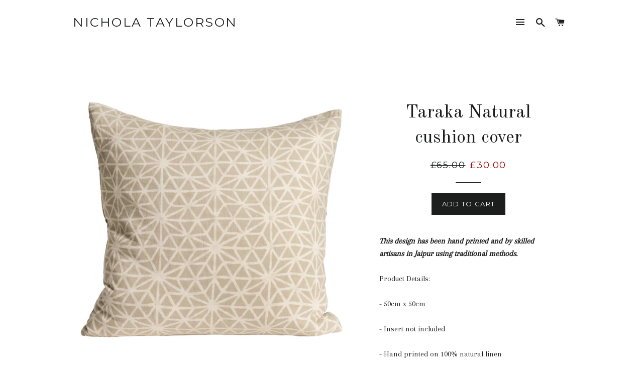

--- FILE ---
content_type: text/html; charset=utf-8
request_url: https://nicholataylorson.com/products/taraka-natural-cushion
body_size: 24283
content:
<!doctype html>
<!--[if lt IE 7]><html class="no-js lt-ie9 lt-ie8 lt-ie7" lang="en"> <![endif]-->
<!--[if IE 7]><html class="no-js lt-ie9 lt-ie8" lang="en"> <![endif]-->
<!--[if IE 8]><html class="no-js lt-ie9" lang="en"> <![endif]-->
<!--[if IE 9 ]><html class="ie9 no-js"> <![endif]-->
<!--[if (gt IE 9)|!(IE)]><!--> <html class="no-js"> <!--<![endif]-->
<head>

  <!-- Basic page needs ================================================== -->
  <meta charset="utf-8">
  <meta http-equiv="X-UA-Compatible" content="IE=edge,chrome=1">

  
    <link rel="shortcut icon" href="//nicholataylorson.com/cdn/shop/files/favicon_32x32.png?v=1613676399" type="image/png" />
  

  <!-- Title and description ================================================== -->
  <title>
  Taraka Natural cushion cover &ndash; Nichola Taylorson
  </title>

  
  <meta name="description" content="This design has been hand printed and by skilled artisans in Jaipur using traditional methods. Product Details: - 50cm x 50cm  - Insert not included  - Hand printed on 100% natural linen - Dry clean only ">
  

  <!-- Helpers ================================================== -->
  <!-- /snippets/social-meta-tags.liquid -->


  <meta property="og:type" content="product">
  <meta property="og:title" content="Taraka Natural cushion cover">
  <meta property="og:url" content="https://nicholataylorson.com/products/taraka-natural-cushion">
  <meta property="og:description" content="
This design has been hand printed and by skilled artisans in Jaipur using traditional methods.
Product Details:
- 50cm x 50cm 
- Insert not included 
- Hand printed on 100% natural linen
- Dry clean only ">
  
    <meta property="og:image" content="http://nicholataylorson.com/cdn/shop/products/IMG_1640_8250f9b3-82ce-40d7-8ab7-fea33d3f6480_grande.jpg?v=1628763992">
    <meta property="og:image:secure_url" content="https://nicholataylorson.com/cdn/shop/products/IMG_1640_8250f9b3-82ce-40d7-8ab7-fea33d3f6480_grande.jpg?v=1628763992">
  
    <meta property="og:image" content="http://nicholataylorson.com/cdn/shop/products/taraka_edited_grande.jpeg?v=1628763992">
    <meta property="og:image:secure_url" content="https://nicholataylorson.com/cdn/shop/products/taraka_edited_grande.jpeg?v=1628763992">
  
    <meta property="og:image" content="http://nicholataylorson.com/cdn/shop/products/DSC01917_fbc617b2-adb7-4e31-ae01-3a08dfbc92e4_grande.jpg?v=1628763992">
    <meta property="og:image:secure_url" content="https://nicholataylorson.com/cdn/shop/products/DSC01917_fbc617b2-adb7-4e31-ae01-3a08dfbc92e4_grande.jpg?v=1628763992">
  
  <meta property="og:price:amount" content="30.00">
  <meta property="og:price:currency" content="GBP">

<meta property="og:site_name" content="Nichola Taylorson">


<meta name="twitter:card" content="summary_large_image">

  <meta name="twitter:site" content="@NTTextiles">


  <meta name="twitter:title" content="Taraka Natural cushion cover">
  <meta name="twitter:description" content="
This design has been hand printed and by skilled artisans in Jaipur using traditional methods.
Product Details:
- 50cm x 50cm 
- Insert not included 
- Hand printed on 100% natural linen
- Dry clean ">


  <link rel="canonical" href="https://nicholataylorson.com/products/taraka-natural-cushion">
  <meta name="viewport" content="width=device-width,initial-scale=1,shrink-to-fit=no">
  <meta name="theme-color" content="#1c1d1d">

  <!-- CSS ================================================== -->
  <link href="//nicholataylorson.com/cdn/shop/t/3/assets/timber.scss.css?v=168686386090712719351732801328" rel="stylesheet" type="text/css" media="all" />
  <link href="//nicholataylorson.com/cdn/shop/t/3/assets/theme.scss.css?v=85773899993829922741732801328" rel="stylesheet" type="text/css" media="all" />
  
  
  
  <link href="//fonts.googleapis.com/css?family=Arapey:400" rel="stylesheet" type="text/css" media="all" />


  
    
    
    <link href="//fonts.googleapis.com/css?family=Old+Standard+TT:400" rel="stylesheet" type="text/css" media="all" />
  


  
    
    
    <link href="//fonts.googleapis.com/css?family=Montserrat:400" rel="stylesheet" type="text/css" media="all" />
  



  <!-- Sections ================================================== -->
  <script>
    window.theme = window.theme || {};
    theme.strings = {
      zoomClose: "Close (Esc)",
      zoomPrev: "Previous (Left arrow key)",
      zoomNext: "Next (Right arrow key)",
      moneyFormat: "£{{amount}}"
    };
    theme.settings = {
      cartType: "drawer",
      gridType: "collage"
    };
  </script>

  <!--[if (gt IE 9)|!(IE)]><!--><script src="//nicholataylorson.com/cdn/shop/t/3/assets/theme.js?v=163542771199847708711489518617" defer="defer"></script><!--<![endif]-->
  <!--[if lte IE 9]><script src="//nicholataylorson.com/cdn/shop/t/3/assets/theme.js?v=163542771199847708711489518617"></script><![endif]-->

  <!-- Header hook for plugins ================================================== -->
  <script>window.performance && window.performance.mark && window.performance.mark('shopify.content_for_header.start');</script><meta id="shopify-digital-wallet" name="shopify-digital-wallet" content="/15699563/digital_wallets/dialog">
<meta name="shopify-checkout-api-token" content="5565a539377c4903930cbb66cb13c898">
<meta id="in-context-paypal-metadata" data-shop-id="15699563" data-venmo-supported="false" data-environment="production" data-locale="en_US" data-paypal-v4="true" data-currency="GBP">
<link rel="alternate" type="application/json+oembed" href="https://nicholataylorson.com/products/taraka-natural-cushion.oembed">
<script async="async" src="/checkouts/internal/preloads.js?locale=en-GB"></script>
<link rel="preconnect" href="https://shop.app" crossorigin="anonymous">
<script async="async" src="https://shop.app/checkouts/internal/preloads.js?locale=en-GB&shop_id=15699563" crossorigin="anonymous"></script>
<script id="apple-pay-shop-capabilities" type="application/json">{"shopId":15699563,"countryCode":"GB","currencyCode":"GBP","merchantCapabilities":["supports3DS"],"merchantId":"gid:\/\/shopify\/Shop\/15699563","merchantName":"Nichola Taylorson","requiredBillingContactFields":["postalAddress","email"],"requiredShippingContactFields":["postalAddress","email"],"shippingType":"shipping","supportedNetworks":["visa","maestro","masterCard","amex","discover","elo"],"total":{"type":"pending","label":"Nichola Taylorson","amount":"1.00"},"shopifyPaymentsEnabled":true,"supportsSubscriptions":true}</script>
<script id="shopify-features" type="application/json">{"accessToken":"5565a539377c4903930cbb66cb13c898","betas":["rich-media-storefront-analytics"],"domain":"nicholataylorson.com","predictiveSearch":true,"shopId":15699563,"locale":"en"}</script>
<script>var Shopify = Shopify || {};
Shopify.shop = "nichola-taylorson.myshopify.com";
Shopify.locale = "en";
Shopify.currency = {"active":"GBP","rate":"1.0"};
Shopify.country = "GB";
Shopify.theme = {"name":"Full Image Width","id":165740808,"schema_name":"Brooklyn","schema_version":"2.1.3","theme_store_id":730,"role":"main"};
Shopify.theme.handle = "null";
Shopify.theme.style = {"id":null,"handle":null};
Shopify.cdnHost = "nicholataylorson.com/cdn";
Shopify.routes = Shopify.routes || {};
Shopify.routes.root = "/";</script>
<script type="module">!function(o){(o.Shopify=o.Shopify||{}).modules=!0}(window);</script>
<script>!function(o){function n(){var o=[];function n(){o.push(Array.prototype.slice.apply(arguments))}return n.q=o,n}var t=o.Shopify=o.Shopify||{};t.loadFeatures=n(),t.autoloadFeatures=n()}(window);</script>
<script>
  window.ShopifyPay = window.ShopifyPay || {};
  window.ShopifyPay.apiHost = "shop.app\/pay";
  window.ShopifyPay.redirectState = null;
</script>
<script id="shop-js-analytics" type="application/json">{"pageType":"product"}</script>
<script defer="defer" async type="module" src="//nicholataylorson.com/cdn/shopifycloud/shop-js/modules/v2/client.init-shop-cart-sync_C5BV16lS.en.esm.js"></script>
<script defer="defer" async type="module" src="//nicholataylorson.com/cdn/shopifycloud/shop-js/modules/v2/chunk.common_CygWptCX.esm.js"></script>
<script type="module">
  await import("//nicholataylorson.com/cdn/shopifycloud/shop-js/modules/v2/client.init-shop-cart-sync_C5BV16lS.en.esm.js");
await import("//nicholataylorson.com/cdn/shopifycloud/shop-js/modules/v2/chunk.common_CygWptCX.esm.js");

  window.Shopify.SignInWithShop?.initShopCartSync?.({"fedCMEnabled":true,"windoidEnabled":true});

</script>
<script>
  window.Shopify = window.Shopify || {};
  if (!window.Shopify.featureAssets) window.Shopify.featureAssets = {};
  window.Shopify.featureAssets['shop-js'] = {"shop-cart-sync":["modules/v2/client.shop-cart-sync_ZFArdW7E.en.esm.js","modules/v2/chunk.common_CygWptCX.esm.js"],"init-fed-cm":["modules/v2/client.init-fed-cm_CmiC4vf6.en.esm.js","modules/v2/chunk.common_CygWptCX.esm.js"],"shop-button":["modules/v2/client.shop-button_tlx5R9nI.en.esm.js","modules/v2/chunk.common_CygWptCX.esm.js"],"shop-cash-offers":["modules/v2/client.shop-cash-offers_DOA2yAJr.en.esm.js","modules/v2/chunk.common_CygWptCX.esm.js","modules/v2/chunk.modal_D71HUcav.esm.js"],"init-windoid":["modules/v2/client.init-windoid_sURxWdc1.en.esm.js","modules/v2/chunk.common_CygWptCX.esm.js"],"shop-toast-manager":["modules/v2/client.shop-toast-manager_ClPi3nE9.en.esm.js","modules/v2/chunk.common_CygWptCX.esm.js"],"init-shop-email-lookup-coordinator":["modules/v2/client.init-shop-email-lookup-coordinator_B8hsDcYM.en.esm.js","modules/v2/chunk.common_CygWptCX.esm.js"],"init-shop-cart-sync":["modules/v2/client.init-shop-cart-sync_C5BV16lS.en.esm.js","modules/v2/chunk.common_CygWptCX.esm.js"],"avatar":["modules/v2/client.avatar_BTnouDA3.en.esm.js"],"pay-button":["modules/v2/client.pay-button_FdsNuTd3.en.esm.js","modules/v2/chunk.common_CygWptCX.esm.js"],"init-customer-accounts":["modules/v2/client.init-customer-accounts_DxDtT_ad.en.esm.js","modules/v2/client.shop-login-button_C5VAVYt1.en.esm.js","modules/v2/chunk.common_CygWptCX.esm.js","modules/v2/chunk.modal_D71HUcav.esm.js"],"init-shop-for-new-customer-accounts":["modules/v2/client.init-shop-for-new-customer-accounts_ChsxoAhi.en.esm.js","modules/v2/client.shop-login-button_C5VAVYt1.en.esm.js","modules/v2/chunk.common_CygWptCX.esm.js","modules/v2/chunk.modal_D71HUcav.esm.js"],"shop-login-button":["modules/v2/client.shop-login-button_C5VAVYt1.en.esm.js","modules/v2/chunk.common_CygWptCX.esm.js","modules/v2/chunk.modal_D71HUcav.esm.js"],"init-customer-accounts-sign-up":["modules/v2/client.init-customer-accounts-sign-up_CPSyQ0Tj.en.esm.js","modules/v2/client.shop-login-button_C5VAVYt1.en.esm.js","modules/v2/chunk.common_CygWptCX.esm.js","modules/v2/chunk.modal_D71HUcav.esm.js"],"shop-follow-button":["modules/v2/client.shop-follow-button_Cva4Ekp9.en.esm.js","modules/v2/chunk.common_CygWptCX.esm.js","modules/v2/chunk.modal_D71HUcav.esm.js"],"checkout-modal":["modules/v2/client.checkout-modal_BPM8l0SH.en.esm.js","modules/v2/chunk.common_CygWptCX.esm.js","modules/v2/chunk.modal_D71HUcav.esm.js"],"lead-capture":["modules/v2/client.lead-capture_Bi8yE_yS.en.esm.js","modules/v2/chunk.common_CygWptCX.esm.js","modules/v2/chunk.modal_D71HUcav.esm.js"],"shop-login":["modules/v2/client.shop-login_D6lNrXab.en.esm.js","modules/v2/chunk.common_CygWptCX.esm.js","modules/v2/chunk.modal_D71HUcav.esm.js"],"payment-terms":["modules/v2/client.payment-terms_CZxnsJam.en.esm.js","modules/v2/chunk.common_CygWptCX.esm.js","modules/v2/chunk.modal_D71HUcav.esm.js"]};
</script>
<script>(function() {
  var isLoaded = false;
  function asyncLoad() {
    if (isLoaded) return;
    isLoaded = true;
    var urls = ["https:\/\/instafeed.nfcube.com\/cdn\/2984ac54ef87f8913a27655f85eef86e.js?shop=nichola-taylorson.myshopify.com"];
    for (var i = 0; i < urls.length; i++) {
      var s = document.createElement('script');
      s.type = 'text/javascript';
      s.async = true;
      s.src = urls[i];
      var x = document.getElementsByTagName('script')[0];
      x.parentNode.insertBefore(s, x);
    }
  };
  if(window.attachEvent) {
    window.attachEvent('onload', asyncLoad);
  } else {
    window.addEventListener('load', asyncLoad, false);
  }
})();</script>
<script id="__st">var __st={"a":15699563,"offset":0,"reqid":"bc893662-b237-4473-b54a-2a237fa9be64-1768650834","pageurl":"nicholataylorson.com\/products\/taraka-natural-cushion","u":"e5fd84256652","p":"product","rtyp":"product","rid":854882779172};</script>
<script>window.ShopifyPaypalV4VisibilityTracking = true;</script>
<script id="captcha-bootstrap">!function(){'use strict';const t='contact',e='account',n='new_comment',o=[[t,t],['blogs',n],['comments',n],[t,'customer']],c=[[e,'customer_login'],[e,'guest_login'],[e,'recover_customer_password'],[e,'create_customer']],r=t=>t.map((([t,e])=>`form[action*='/${t}']:not([data-nocaptcha='true']) input[name='form_type'][value='${e}']`)).join(','),a=t=>()=>t?[...document.querySelectorAll(t)].map((t=>t.form)):[];function s(){const t=[...o],e=r(t);return a(e)}const i='password',u='form_key',d=['recaptcha-v3-token','g-recaptcha-response','h-captcha-response',i],f=()=>{try{return window.sessionStorage}catch{return}},m='__shopify_v',_=t=>t.elements[u];function p(t,e,n=!1){try{const o=window.sessionStorage,c=JSON.parse(o.getItem(e)),{data:r}=function(t){const{data:e,action:n}=t;return t[m]||n?{data:e,action:n}:{data:t,action:n}}(c);for(const[e,n]of Object.entries(r))t.elements[e]&&(t.elements[e].value=n);n&&o.removeItem(e)}catch(o){console.error('form repopulation failed',{error:o})}}const l='form_type',E='cptcha';function T(t){t.dataset[E]=!0}const w=window,h=w.document,L='Shopify',v='ce_forms',y='captcha';let A=!1;((t,e)=>{const n=(g='f06e6c50-85a8-45c8-87d0-21a2b65856fe',I='https://cdn.shopify.com/shopifycloud/storefront-forms-hcaptcha/ce_storefront_forms_captcha_hcaptcha.v1.5.2.iife.js',D={infoText:'Protected by hCaptcha',privacyText:'Privacy',termsText:'Terms'},(t,e,n)=>{const o=w[L][v],c=o.bindForm;if(c)return c(t,g,e,D).then(n);var r;o.q.push([[t,g,e,D],n]),r=I,A||(h.body.append(Object.assign(h.createElement('script'),{id:'captcha-provider',async:!0,src:r})),A=!0)});var g,I,D;w[L]=w[L]||{},w[L][v]=w[L][v]||{},w[L][v].q=[],w[L][y]=w[L][y]||{},w[L][y].protect=function(t,e){n(t,void 0,e),T(t)},Object.freeze(w[L][y]),function(t,e,n,w,h,L){const[v,y,A,g]=function(t,e,n){const i=e?o:[],u=t?c:[],d=[...i,...u],f=r(d),m=r(i),_=r(d.filter((([t,e])=>n.includes(e))));return[a(f),a(m),a(_),s()]}(w,h,L),I=t=>{const e=t.target;return e instanceof HTMLFormElement?e:e&&e.form},D=t=>v().includes(t);t.addEventListener('submit',(t=>{const e=I(t);if(!e)return;const n=D(e)&&!e.dataset.hcaptchaBound&&!e.dataset.recaptchaBound,o=_(e),c=g().includes(e)&&(!o||!o.value);(n||c)&&t.preventDefault(),c&&!n&&(function(t){try{if(!f())return;!function(t){const e=f();if(!e)return;const n=_(t);if(!n)return;const o=n.value;o&&e.removeItem(o)}(t);const e=Array.from(Array(32),(()=>Math.random().toString(36)[2])).join('');!function(t,e){_(t)||t.append(Object.assign(document.createElement('input'),{type:'hidden',name:u})),t.elements[u].value=e}(t,e),function(t,e){const n=f();if(!n)return;const o=[...t.querySelectorAll(`input[type='${i}']`)].map((({name:t})=>t)),c=[...d,...o],r={};for(const[a,s]of new FormData(t).entries())c.includes(a)||(r[a]=s);n.setItem(e,JSON.stringify({[m]:1,action:t.action,data:r}))}(t,e)}catch(e){console.error('failed to persist form',e)}}(e),e.submit())}));const S=(t,e)=>{t&&!t.dataset[E]&&(n(t,e.some((e=>e===t))),T(t))};for(const o of['focusin','change'])t.addEventListener(o,(t=>{const e=I(t);D(e)&&S(e,y())}));const B=e.get('form_key'),M=e.get(l),P=B&&M;t.addEventListener('DOMContentLoaded',(()=>{const t=y();if(P)for(const e of t)e.elements[l].value===M&&p(e,B);[...new Set([...A(),...v().filter((t=>'true'===t.dataset.shopifyCaptcha))])].forEach((e=>S(e,t)))}))}(h,new URLSearchParams(w.location.search),n,t,e,['guest_login'])})(!0,!0)}();</script>
<script integrity="sha256-4kQ18oKyAcykRKYeNunJcIwy7WH5gtpwJnB7kiuLZ1E=" data-source-attribution="shopify.loadfeatures" defer="defer" src="//nicholataylorson.com/cdn/shopifycloud/storefront/assets/storefront/load_feature-a0a9edcb.js" crossorigin="anonymous"></script>
<script crossorigin="anonymous" defer="defer" src="//nicholataylorson.com/cdn/shopifycloud/storefront/assets/shopify_pay/storefront-65b4c6d7.js?v=20250812"></script>
<script data-source-attribution="shopify.dynamic_checkout.dynamic.init">var Shopify=Shopify||{};Shopify.PaymentButton=Shopify.PaymentButton||{isStorefrontPortableWallets:!0,init:function(){window.Shopify.PaymentButton.init=function(){};var t=document.createElement("script");t.src="https://nicholataylorson.com/cdn/shopifycloud/portable-wallets/latest/portable-wallets.en.js",t.type="module",document.head.appendChild(t)}};
</script>
<script data-source-attribution="shopify.dynamic_checkout.buyer_consent">
  function portableWalletsHideBuyerConsent(e){var t=document.getElementById("shopify-buyer-consent"),n=document.getElementById("shopify-subscription-policy-button");t&&n&&(t.classList.add("hidden"),t.setAttribute("aria-hidden","true"),n.removeEventListener("click",e))}function portableWalletsShowBuyerConsent(e){var t=document.getElementById("shopify-buyer-consent"),n=document.getElementById("shopify-subscription-policy-button");t&&n&&(t.classList.remove("hidden"),t.removeAttribute("aria-hidden"),n.addEventListener("click",e))}window.Shopify?.PaymentButton&&(window.Shopify.PaymentButton.hideBuyerConsent=portableWalletsHideBuyerConsent,window.Shopify.PaymentButton.showBuyerConsent=portableWalletsShowBuyerConsent);
</script>
<script data-source-attribution="shopify.dynamic_checkout.cart.bootstrap">document.addEventListener("DOMContentLoaded",(function(){function t(){return document.querySelector("shopify-accelerated-checkout-cart, shopify-accelerated-checkout")}if(t())Shopify.PaymentButton.init();else{new MutationObserver((function(e,n){t()&&(Shopify.PaymentButton.init(),n.disconnect())})).observe(document.body,{childList:!0,subtree:!0})}}));
</script>
<link id="shopify-accelerated-checkout-styles" rel="stylesheet" media="screen" href="https://nicholataylorson.com/cdn/shopifycloud/portable-wallets/latest/accelerated-checkout-backwards-compat.css" crossorigin="anonymous">
<style id="shopify-accelerated-checkout-cart">
        #shopify-buyer-consent {
  margin-top: 1em;
  display: inline-block;
  width: 100%;
}

#shopify-buyer-consent.hidden {
  display: none;
}

#shopify-subscription-policy-button {
  background: none;
  border: none;
  padding: 0;
  text-decoration: underline;
  font-size: inherit;
  cursor: pointer;
}

#shopify-subscription-policy-button::before {
  box-shadow: none;
}

      </style>

<script>window.performance && window.performance.mark && window.performance.mark('shopify.content_for_header.end');</script>
  <!-- /snippets/oldIE-js.liquid -->


<!--[if lt IE 9]>
<script src="//cdnjs.cloudflare.com/ajax/libs/html5shiv/3.7.2/html5shiv.min.js" type="text/javascript"></script>
<script src="//nicholataylorson.com/cdn/shop/t/3/assets/respond.min.js?v=52248677837542619231477749641" type="text/javascript"></script>
<link href="//nicholataylorson.com/cdn/shop/t/3/assets/respond-proxy.html" id="respond-proxy" rel="respond-proxy" />
<link href="//nicholataylorson.com/search?q=3434efaa4625c2971bd17dab52641af8" id="respond-redirect" rel="respond-redirect" />
<script src="//nicholataylorson.com/search?q=3434efaa4625c2971bd17dab52641af8" type="text/javascript"></script>
<![endif]-->


<!--[if (lte IE 9) ]><script src="//nicholataylorson.com/cdn/shop/t/3/assets/match-media.min.js?v=159635276924582161481477749641" type="text/javascript"></script><![endif]-->


  <script src="//ajax.googleapis.com/ajax/libs/jquery/2.2.3/jquery.min.js" type="text/javascript"></script>
  <script src="//nicholataylorson.com/cdn/shop/t/3/assets/modernizr.min.js?v=21391054748206432451477749641" type="text/javascript"></script>

  
  

  <!-- Font-Awesome ================================================== -->
  <link href="//nicholataylorson.com/cdn/shop/t/3/assets/font-awesome.min.css?v=116139430912291168221732801327" rel="stylesheet" type="text/css" media="all" />
  
<!-- BEGIN app block: shopify://apps/instafeed/blocks/head-block/c447db20-095d-4a10-9725-b5977662c9d5 --><link rel="preconnect" href="https://cdn.nfcube.com/">
<link rel="preconnect" href="https://scontent.cdninstagram.com/">






<!-- END app block --><script src="https://cdn.shopify.com/extensions/019b97b0-6350-7631-8123-95494b086580/socialwidget-instafeed-78/assets/social-widget.min.js" type="text/javascript" defer="defer"></script>
<link href="https://monorail-edge.shopifysvc.com" rel="dns-prefetch">
<script>(function(){if ("sendBeacon" in navigator && "performance" in window) {try {var session_token_from_headers = performance.getEntriesByType('navigation')[0].serverTiming.find(x => x.name == '_s').description;} catch {var session_token_from_headers = undefined;}var session_cookie_matches = document.cookie.match(/_shopify_s=([^;]*)/);var session_token_from_cookie = session_cookie_matches && session_cookie_matches.length === 2 ? session_cookie_matches[1] : "";var session_token = session_token_from_headers || session_token_from_cookie || "";function handle_abandonment_event(e) {var entries = performance.getEntries().filter(function(entry) {return /monorail-edge.shopifysvc.com/.test(entry.name);});if (!window.abandonment_tracked && entries.length === 0) {window.abandonment_tracked = true;var currentMs = Date.now();var navigation_start = performance.timing.navigationStart;var payload = {shop_id: 15699563,url: window.location.href,navigation_start,duration: currentMs - navigation_start,session_token,page_type: "product"};window.navigator.sendBeacon("https://monorail-edge.shopifysvc.com/v1/produce", JSON.stringify({schema_id: "online_store_buyer_site_abandonment/1.1",payload: payload,metadata: {event_created_at_ms: currentMs,event_sent_at_ms: currentMs}}));}}window.addEventListener('pagehide', handle_abandonment_event);}}());</script>
<script id="web-pixels-manager-setup">(function e(e,d,r,n,o){if(void 0===o&&(o={}),!Boolean(null===(a=null===(i=window.Shopify)||void 0===i?void 0:i.analytics)||void 0===a?void 0:a.replayQueue)){var i,a;window.Shopify=window.Shopify||{};var t=window.Shopify;t.analytics=t.analytics||{};var s=t.analytics;s.replayQueue=[],s.publish=function(e,d,r){return s.replayQueue.push([e,d,r]),!0};try{self.performance.mark("wpm:start")}catch(e){}var l=function(){var e={modern:/Edge?\/(1{2}[4-9]|1[2-9]\d|[2-9]\d{2}|\d{4,})\.\d+(\.\d+|)|Firefox\/(1{2}[4-9]|1[2-9]\d|[2-9]\d{2}|\d{4,})\.\d+(\.\d+|)|Chrom(ium|e)\/(9{2}|\d{3,})\.\d+(\.\d+|)|(Maci|X1{2}).+ Version\/(15\.\d+|(1[6-9]|[2-9]\d|\d{3,})\.\d+)([,.]\d+|)( \(\w+\)|)( Mobile\/\w+|) Safari\/|Chrome.+OPR\/(9{2}|\d{3,})\.\d+\.\d+|(CPU[ +]OS|iPhone[ +]OS|CPU[ +]iPhone|CPU IPhone OS|CPU iPad OS)[ +]+(15[._]\d+|(1[6-9]|[2-9]\d|\d{3,})[._]\d+)([._]\d+|)|Android:?[ /-](13[3-9]|1[4-9]\d|[2-9]\d{2}|\d{4,})(\.\d+|)(\.\d+|)|Android.+Firefox\/(13[5-9]|1[4-9]\d|[2-9]\d{2}|\d{4,})\.\d+(\.\d+|)|Android.+Chrom(ium|e)\/(13[3-9]|1[4-9]\d|[2-9]\d{2}|\d{4,})\.\d+(\.\d+|)|SamsungBrowser\/([2-9]\d|\d{3,})\.\d+/,legacy:/Edge?\/(1[6-9]|[2-9]\d|\d{3,})\.\d+(\.\d+|)|Firefox\/(5[4-9]|[6-9]\d|\d{3,})\.\d+(\.\d+|)|Chrom(ium|e)\/(5[1-9]|[6-9]\d|\d{3,})\.\d+(\.\d+|)([\d.]+$|.*Safari\/(?![\d.]+ Edge\/[\d.]+$))|(Maci|X1{2}).+ Version\/(10\.\d+|(1[1-9]|[2-9]\d|\d{3,})\.\d+)([,.]\d+|)( \(\w+\)|)( Mobile\/\w+|) Safari\/|Chrome.+OPR\/(3[89]|[4-9]\d|\d{3,})\.\d+\.\d+|(CPU[ +]OS|iPhone[ +]OS|CPU[ +]iPhone|CPU IPhone OS|CPU iPad OS)[ +]+(10[._]\d+|(1[1-9]|[2-9]\d|\d{3,})[._]\d+)([._]\d+|)|Android:?[ /-](13[3-9]|1[4-9]\d|[2-9]\d{2}|\d{4,})(\.\d+|)(\.\d+|)|Mobile Safari.+OPR\/([89]\d|\d{3,})\.\d+\.\d+|Android.+Firefox\/(13[5-9]|1[4-9]\d|[2-9]\d{2}|\d{4,})\.\d+(\.\d+|)|Android.+Chrom(ium|e)\/(13[3-9]|1[4-9]\d|[2-9]\d{2}|\d{4,})\.\d+(\.\d+|)|Android.+(UC? ?Browser|UCWEB|U3)[ /]?(15\.([5-9]|\d{2,})|(1[6-9]|[2-9]\d|\d{3,})\.\d+)\.\d+|SamsungBrowser\/(5\.\d+|([6-9]|\d{2,})\.\d+)|Android.+MQ{2}Browser\/(14(\.(9|\d{2,})|)|(1[5-9]|[2-9]\d|\d{3,})(\.\d+|))(\.\d+|)|K[Aa][Ii]OS\/(3\.\d+|([4-9]|\d{2,})\.\d+)(\.\d+|)/},d=e.modern,r=e.legacy,n=navigator.userAgent;return n.match(d)?"modern":n.match(r)?"legacy":"unknown"}(),u="modern"===l?"modern":"legacy",c=(null!=n?n:{modern:"",legacy:""})[u],f=function(e){return[e.baseUrl,"/wpm","/b",e.hashVersion,"modern"===e.buildTarget?"m":"l",".js"].join("")}({baseUrl:d,hashVersion:r,buildTarget:u}),m=function(e){var d=e.version,r=e.bundleTarget,n=e.surface,o=e.pageUrl,i=e.monorailEndpoint;return{emit:function(e){var a=e.status,t=e.errorMsg,s=(new Date).getTime(),l=JSON.stringify({metadata:{event_sent_at_ms:s},events:[{schema_id:"web_pixels_manager_load/3.1",payload:{version:d,bundle_target:r,page_url:o,status:a,surface:n,error_msg:t},metadata:{event_created_at_ms:s}}]});if(!i)return console&&console.warn&&console.warn("[Web Pixels Manager] No Monorail endpoint provided, skipping logging."),!1;try{return self.navigator.sendBeacon.bind(self.navigator)(i,l)}catch(e){}var u=new XMLHttpRequest;try{return u.open("POST",i,!0),u.setRequestHeader("Content-Type","text/plain"),u.send(l),!0}catch(e){return console&&console.warn&&console.warn("[Web Pixels Manager] Got an unhandled error while logging to Monorail."),!1}}}}({version:r,bundleTarget:l,surface:e.surface,pageUrl:self.location.href,monorailEndpoint:e.monorailEndpoint});try{o.browserTarget=l,function(e){var d=e.src,r=e.async,n=void 0===r||r,o=e.onload,i=e.onerror,a=e.sri,t=e.scriptDataAttributes,s=void 0===t?{}:t,l=document.createElement("script"),u=document.querySelector("head"),c=document.querySelector("body");if(l.async=n,l.src=d,a&&(l.integrity=a,l.crossOrigin="anonymous"),s)for(var f in s)if(Object.prototype.hasOwnProperty.call(s,f))try{l.dataset[f]=s[f]}catch(e){}if(o&&l.addEventListener("load",o),i&&l.addEventListener("error",i),u)u.appendChild(l);else{if(!c)throw new Error("Did not find a head or body element to append the script");c.appendChild(l)}}({src:f,async:!0,onload:function(){if(!function(){var e,d;return Boolean(null===(d=null===(e=window.Shopify)||void 0===e?void 0:e.analytics)||void 0===d?void 0:d.initialized)}()){var d=window.webPixelsManager.init(e)||void 0;if(d){var r=window.Shopify.analytics;r.replayQueue.forEach((function(e){var r=e[0],n=e[1],o=e[2];d.publishCustomEvent(r,n,o)})),r.replayQueue=[],r.publish=d.publishCustomEvent,r.visitor=d.visitor,r.initialized=!0}}},onerror:function(){return m.emit({status:"failed",errorMsg:"".concat(f," has failed to load")})},sri:function(e){var d=/^sha384-[A-Za-z0-9+/=]+$/;return"string"==typeof e&&d.test(e)}(c)?c:"",scriptDataAttributes:o}),m.emit({status:"loading"})}catch(e){m.emit({status:"failed",errorMsg:(null==e?void 0:e.message)||"Unknown error"})}}})({shopId: 15699563,storefrontBaseUrl: "https://nicholataylorson.com",extensionsBaseUrl: "https://extensions.shopifycdn.com/cdn/shopifycloud/web-pixels-manager",monorailEndpoint: "https://monorail-edge.shopifysvc.com/unstable/produce_batch",surface: "storefront-renderer",enabledBetaFlags: ["2dca8a86"],webPixelsConfigList: [{"id":"170426741","eventPayloadVersion":"v1","runtimeContext":"LAX","scriptVersion":"1","type":"CUSTOM","privacyPurposes":["ANALYTICS"],"name":"Google Analytics tag (migrated)"},{"id":"shopify-app-pixel","configuration":"{}","eventPayloadVersion":"v1","runtimeContext":"STRICT","scriptVersion":"0450","apiClientId":"shopify-pixel","type":"APP","privacyPurposes":["ANALYTICS","MARKETING"]},{"id":"shopify-custom-pixel","eventPayloadVersion":"v1","runtimeContext":"LAX","scriptVersion":"0450","apiClientId":"shopify-pixel","type":"CUSTOM","privacyPurposes":["ANALYTICS","MARKETING"]}],isMerchantRequest: false,initData: {"shop":{"name":"Nichola Taylorson","paymentSettings":{"currencyCode":"GBP"},"myshopifyDomain":"nichola-taylorson.myshopify.com","countryCode":"GB","storefrontUrl":"https:\/\/nicholataylorson.com"},"customer":null,"cart":null,"checkout":null,"productVariants":[{"price":{"amount":30.0,"currencyCode":"GBP"},"product":{"title":"Taraka Natural cushion cover","vendor":"Nichola Taylorson","id":"854882779172","untranslatedTitle":"Taraka Natural cushion cover","url":"\/products\/taraka-natural-cushion","type":"50cm x 50cm Cushion"},"id":"8977415274532","image":{"src":"\/\/nicholataylorson.com\/cdn\/shop\/products\/DSC01917_fbc617b2-adb7-4e31-ae01-3a08dfbc92e4.jpg?v=1628763992"},"sku":"0012","title":"Default Title","untranslatedTitle":"Default Title"}],"purchasingCompany":null},},"https://nicholataylorson.com/cdn","fcfee988w5aeb613cpc8e4bc33m6693e112",{"modern":"","legacy":""},{"shopId":"15699563","storefrontBaseUrl":"https:\/\/nicholataylorson.com","extensionBaseUrl":"https:\/\/extensions.shopifycdn.com\/cdn\/shopifycloud\/web-pixels-manager","surface":"storefront-renderer","enabledBetaFlags":"[\"2dca8a86\"]","isMerchantRequest":"false","hashVersion":"fcfee988w5aeb613cpc8e4bc33m6693e112","publish":"custom","events":"[[\"page_viewed\",{}],[\"product_viewed\",{\"productVariant\":{\"price\":{\"amount\":30.0,\"currencyCode\":\"GBP\"},\"product\":{\"title\":\"Taraka Natural cushion cover\",\"vendor\":\"Nichola Taylorson\",\"id\":\"854882779172\",\"untranslatedTitle\":\"Taraka Natural cushion cover\",\"url\":\"\/products\/taraka-natural-cushion\",\"type\":\"50cm x 50cm Cushion\"},\"id\":\"8977415274532\",\"image\":{\"src\":\"\/\/nicholataylorson.com\/cdn\/shop\/products\/DSC01917_fbc617b2-adb7-4e31-ae01-3a08dfbc92e4.jpg?v=1628763992\"},\"sku\":\"0012\",\"title\":\"Default Title\",\"untranslatedTitle\":\"Default Title\"}}]]"});</script><script>
  window.ShopifyAnalytics = window.ShopifyAnalytics || {};
  window.ShopifyAnalytics.meta = window.ShopifyAnalytics.meta || {};
  window.ShopifyAnalytics.meta.currency = 'GBP';
  var meta = {"product":{"id":854882779172,"gid":"gid:\/\/shopify\/Product\/854882779172","vendor":"Nichola Taylorson","type":"50cm x 50cm Cushion","handle":"taraka-natural-cushion","variants":[{"id":8977415274532,"price":3000,"name":"Taraka Natural cushion cover","public_title":null,"sku":"0012"}],"remote":false},"page":{"pageType":"product","resourceType":"product","resourceId":854882779172,"requestId":"bc893662-b237-4473-b54a-2a237fa9be64-1768650834"}};
  for (var attr in meta) {
    window.ShopifyAnalytics.meta[attr] = meta[attr];
  }
</script>
<script class="analytics">
  (function () {
    var customDocumentWrite = function(content) {
      var jquery = null;

      if (window.jQuery) {
        jquery = window.jQuery;
      } else if (window.Checkout && window.Checkout.$) {
        jquery = window.Checkout.$;
      }

      if (jquery) {
        jquery('body').append(content);
      }
    };

    var hasLoggedConversion = function(token) {
      if (token) {
        return document.cookie.indexOf('loggedConversion=' + token) !== -1;
      }
      return false;
    }

    var setCookieIfConversion = function(token) {
      if (token) {
        var twoMonthsFromNow = new Date(Date.now());
        twoMonthsFromNow.setMonth(twoMonthsFromNow.getMonth() + 2);

        document.cookie = 'loggedConversion=' + token + '; expires=' + twoMonthsFromNow;
      }
    }

    var trekkie = window.ShopifyAnalytics.lib = window.trekkie = window.trekkie || [];
    if (trekkie.integrations) {
      return;
    }
    trekkie.methods = [
      'identify',
      'page',
      'ready',
      'track',
      'trackForm',
      'trackLink'
    ];
    trekkie.factory = function(method) {
      return function() {
        var args = Array.prototype.slice.call(arguments);
        args.unshift(method);
        trekkie.push(args);
        return trekkie;
      };
    };
    for (var i = 0; i < trekkie.methods.length; i++) {
      var key = trekkie.methods[i];
      trekkie[key] = trekkie.factory(key);
    }
    trekkie.load = function(config) {
      trekkie.config = config || {};
      trekkie.config.initialDocumentCookie = document.cookie;
      var first = document.getElementsByTagName('script')[0];
      var script = document.createElement('script');
      script.type = 'text/javascript';
      script.onerror = function(e) {
        var scriptFallback = document.createElement('script');
        scriptFallback.type = 'text/javascript';
        scriptFallback.onerror = function(error) {
                var Monorail = {
      produce: function produce(monorailDomain, schemaId, payload) {
        var currentMs = new Date().getTime();
        var event = {
          schema_id: schemaId,
          payload: payload,
          metadata: {
            event_created_at_ms: currentMs,
            event_sent_at_ms: currentMs
          }
        };
        return Monorail.sendRequest("https://" + monorailDomain + "/v1/produce", JSON.stringify(event));
      },
      sendRequest: function sendRequest(endpointUrl, payload) {
        // Try the sendBeacon API
        if (window && window.navigator && typeof window.navigator.sendBeacon === 'function' && typeof window.Blob === 'function' && !Monorail.isIos12()) {
          var blobData = new window.Blob([payload], {
            type: 'text/plain'
          });

          if (window.navigator.sendBeacon(endpointUrl, blobData)) {
            return true;
          } // sendBeacon was not successful

        } // XHR beacon

        var xhr = new XMLHttpRequest();

        try {
          xhr.open('POST', endpointUrl);
          xhr.setRequestHeader('Content-Type', 'text/plain');
          xhr.send(payload);
        } catch (e) {
          console.log(e);
        }

        return false;
      },
      isIos12: function isIos12() {
        return window.navigator.userAgent.lastIndexOf('iPhone; CPU iPhone OS 12_') !== -1 || window.navigator.userAgent.lastIndexOf('iPad; CPU OS 12_') !== -1;
      }
    };
    Monorail.produce('monorail-edge.shopifysvc.com',
      'trekkie_storefront_load_errors/1.1',
      {shop_id: 15699563,
      theme_id: 165740808,
      app_name: "storefront",
      context_url: window.location.href,
      source_url: "//nicholataylorson.com/cdn/s/trekkie.storefront.cd680fe47e6c39ca5d5df5f0a32d569bc48c0f27.min.js"});

        };
        scriptFallback.async = true;
        scriptFallback.src = '//nicholataylorson.com/cdn/s/trekkie.storefront.cd680fe47e6c39ca5d5df5f0a32d569bc48c0f27.min.js';
        first.parentNode.insertBefore(scriptFallback, first);
      };
      script.async = true;
      script.src = '//nicholataylorson.com/cdn/s/trekkie.storefront.cd680fe47e6c39ca5d5df5f0a32d569bc48c0f27.min.js';
      first.parentNode.insertBefore(script, first);
    };
    trekkie.load(
      {"Trekkie":{"appName":"storefront","development":false,"defaultAttributes":{"shopId":15699563,"isMerchantRequest":null,"themeId":165740808,"themeCityHash":"11018216505502284396","contentLanguage":"en","currency":"GBP","eventMetadataId":"01bd34a6-d5f4-45d9-85bb-aac45353d7ab"},"isServerSideCookieWritingEnabled":true,"monorailRegion":"shop_domain","enabledBetaFlags":["65f19447"]},"Session Attribution":{},"S2S":{"facebookCapiEnabled":true,"source":"trekkie-storefront-renderer","apiClientId":580111}}
    );

    var loaded = false;
    trekkie.ready(function() {
      if (loaded) return;
      loaded = true;

      window.ShopifyAnalytics.lib = window.trekkie;

      var originalDocumentWrite = document.write;
      document.write = customDocumentWrite;
      try { window.ShopifyAnalytics.merchantGoogleAnalytics.call(this); } catch(error) {};
      document.write = originalDocumentWrite;

      window.ShopifyAnalytics.lib.page(null,{"pageType":"product","resourceType":"product","resourceId":854882779172,"requestId":"bc893662-b237-4473-b54a-2a237fa9be64-1768650834","shopifyEmitted":true});

      var match = window.location.pathname.match(/checkouts\/(.+)\/(thank_you|post_purchase)/)
      var token = match? match[1]: undefined;
      if (!hasLoggedConversion(token)) {
        setCookieIfConversion(token);
        window.ShopifyAnalytics.lib.track("Viewed Product",{"currency":"GBP","variantId":8977415274532,"productId":854882779172,"productGid":"gid:\/\/shopify\/Product\/854882779172","name":"Taraka Natural cushion cover","price":"30.00","sku":"0012","brand":"Nichola Taylorson","variant":null,"category":"50cm x 50cm Cushion","nonInteraction":true,"remote":false},undefined,undefined,{"shopifyEmitted":true});
      window.ShopifyAnalytics.lib.track("monorail:\/\/trekkie_storefront_viewed_product\/1.1",{"currency":"GBP","variantId":8977415274532,"productId":854882779172,"productGid":"gid:\/\/shopify\/Product\/854882779172","name":"Taraka Natural cushion cover","price":"30.00","sku":"0012","brand":"Nichola Taylorson","variant":null,"category":"50cm x 50cm Cushion","nonInteraction":true,"remote":false,"referer":"https:\/\/nicholataylorson.com\/products\/taraka-natural-cushion"});
      }
    });


        var eventsListenerScript = document.createElement('script');
        eventsListenerScript.async = true;
        eventsListenerScript.src = "//nicholataylorson.com/cdn/shopifycloud/storefront/assets/shop_events_listener-3da45d37.js";
        document.getElementsByTagName('head')[0].appendChild(eventsListenerScript);

})();</script>
  <script>
  if (!window.ga || (window.ga && typeof window.ga !== 'function')) {
    window.ga = function ga() {
      (window.ga.q = window.ga.q || []).push(arguments);
      if (window.Shopify && window.Shopify.analytics && typeof window.Shopify.analytics.publish === 'function') {
        window.Shopify.analytics.publish("ga_stub_called", {}, {sendTo: "google_osp_migration"});
      }
      console.error("Shopify's Google Analytics stub called with:", Array.from(arguments), "\nSee https://help.shopify.com/manual/promoting-marketing/pixels/pixel-migration#google for more information.");
    };
    if (window.Shopify && window.Shopify.analytics && typeof window.Shopify.analytics.publish === 'function') {
      window.Shopify.analytics.publish("ga_stub_initialized", {}, {sendTo: "google_osp_migration"});
    }
  }
</script>
<script
  defer
  src="https://nicholataylorson.com/cdn/shopifycloud/perf-kit/shopify-perf-kit-3.0.4.min.js"
  data-application="storefront-renderer"
  data-shop-id="15699563"
  data-render-region="gcp-us-east1"
  data-page-type="product"
  data-theme-instance-id="165740808"
  data-theme-name="Brooklyn"
  data-theme-version="2.1.3"
  data-monorail-region="shop_domain"
  data-resource-timing-sampling-rate="10"
  data-shs="true"
  data-shs-beacon="true"
  data-shs-export-with-fetch="true"
  data-shs-logs-sample-rate="1"
  data-shs-beacon-endpoint="https://nicholataylorson.com/api/collect"
></script>
</head>


<body id="taraka-natural-cushion-cover" class="template-product">

  <div id="NavDrawer" class="drawer drawer--left">
    <div id="shopify-section-drawer-menu" class="shopify-section"><div data-section-id="drawer-menu" data-section-type="drawer-menu-section">
  <div class="drawer__fixed-header">
    <div class="drawer__header">
      <div class="drawer__close drawer__close--left">
        <button type="button" class="icon-fallback-text drawer__close-button js-drawer-close">
          <span class="icon icon-x" aria-hidden="true"></span>
          <span class="fallback-text">Close menu</span>
        </button>
      </div>
    </div>
  </div>
  <div class="drawer__inner">

    

    <!-- begin mobile-nav -->
    <ul class="mobile-nav">
      
        
        
        
          <li class="mobile-nav__item">
            <a href="/" class="mobile-nav__link">Home</a>
          </li>
        
      
        
        
        
          <li class="mobile-nav__item">
            <a href="/collections/fabric" class="mobile-nav__link">Fabric</a>
          </li>
        
      
        
        
        
          <li class="mobile-nav__item">
            <a href="/collections/wallpaper" class="mobile-nav__link">Wallpaper</a>
          </li>
        
      
        
        
        
          <li class="mobile-nav__item">
            <a href="/collections/spring-summer-cushions" class="mobile-nav__link">Cushions </a>
          </li>
        
      
        
        
        
          <li class="mobile-nav__item">
            <a href="/collections/sale" class="mobile-nav__link">Clearance Sale</a>
          </li>
        
      
        
        
        
          <li class="mobile-nav__item">
            <a href="/pages/showrooms" class="mobile-nav__link">Showrooms </a>
          </li>
        
      
        
        
        
          <li class="mobile-nav__item">
            <a href="/pages/the-story" class="mobile-nav__link">The Story</a>
          </li>
        
      
        
        
        
          <li class="mobile-nav__item">
            <a href="/pages/say-hello" class="mobile-nav__link">Contact</a>
          </li>
        
      

      
      <li class="mobile-nav__spacer"></li>

      
      
        
          <li class="mobile-nav__item mobile-nav__item--secondary">
            <a href="https://nicholataylorson.com/customer_authentication/redirect?locale=en&amp;region_country=GB" id="customer_login_link">Log In</a>
          </li>
          <li class="mobile-nav__item mobile-nav__item--secondary">
            <a href="https://shopify.com/15699563/account?locale=en" id="customer_register_link">Create Account</a>
          </li>
        
      
      
        <li class="mobile-nav__item mobile-nav__item--secondary"><a href="/search">Search</a></li>
      
    </ul>
    <!-- //mobile-nav -->
  </div>
</div>


</div>
  </div>
  <div id="CartDrawer" class="drawer drawer--right drawer--has-fixed-footer">
    <div class="drawer__fixed-header">
      <div class="drawer__header">
        <div class="drawer__title">Your cart</div>
        <div class="drawer__close">
          <button type="button" class="icon-fallback-text drawer__close-button js-drawer-close">
            <span class="icon icon-x" aria-hidden="true"></span>
            <span class="fallback-text">Close Cart</span>
          </button>
        </div>
      </div>
    </div>
    <div class="drawer__inner">
      <div id="CartContainer" class="drawer__cart"></div>
    </div>
  </div>

  <div id="PageContainer" class="page-container">

    <div id="shopify-section-header" class="shopify-section"><style>
  .site-header__logo img {
    max-width: 180px;
  }

  @media screen and (max-width: 768px) {
    .site-header__logo img {
      max-width: 100%;
    }
  }
</style>


<div data-section-id="header" data-section-type="header-section" data-template="product">
  <div class="header-wrapper">
    <header class="site-header" role="banner">
      <div class="wrapper">
        <div class="grid--full grid--table">
          <div class="grid__item large--hide one-quarter">
            <div class="site-nav--mobile">
              <button type="button" class="icon-fallback-text site-nav__link js-drawer-open-left" aria-controls="NavDrawer">
                <span class="icon icon-hamburger" aria-hidden="true"></span>
                <span class="fallback-text">Site navigation</span>
              </button>
            </div>
          </div>
          <div class="grid__item large--one-third medium-down--one-half">
            
            
              <div class="h1 site-header__logo large--left" itemscope itemtype="http://schema.org/Organization">
            
              
                <a href="/" itemprop="url">Nichola Taylorson</a>
              
            
              </div>
            
          </div>
          <div class="grid__item large--two-thirds large--text-right medium-down--hide">
            
            <!-- begin site-nav -->
            <ul class="site-nav" id="AccessibleNav">
              

              <li class="site-nav__item site-nav--compress__menu">
                <button type="button" class="icon-fallback-text site-nav__link site-nav__link--icon js-drawer-open-left" aria-controls="NavDrawer">
                  <span class="icon icon-hamburger" aria-hidden="true"></span>
                  <span class="fallback-text">Site navigation</span>
                </button>
              </li>
              
                
                
                
                  <li class="site-nav__item site-nav__expanded-item">
                    <a href="/" class="site-nav__link">Home</a>
                  </li>
                
              
                
                
                
                  <li class="site-nav__item site-nav__expanded-item">
                    <a href="/collections/fabric" class="site-nav__link">Fabric</a>
                  </li>
                
              
                
                
                
                  <li class="site-nav__item site-nav__expanded-item">
                    <a href="/collections/wallpaper" class="site-nav__link">Wallpaper</a>
                  </li>
                
              
                
                
                
                  <li class="site-nav__item site-nav__expanded-item">
                    <a href="/collections/spring-summer-cushions" class="site-nav__link">Cushions </a>
                  </li>
                
              
                
                
                
                  <li class="site-nav__item site-nav__expanded-item">
                    <a href="/collections/sale" class="site-nav__link">Clearance Sale</a>
                  </li>
                
              
                
                
                
                  <li class="site-nav__item site-nav__expanded-item">
                    <a href="/pages/showrooms" class="site-nav__link">Showrooms </a>
                  </li>
                
              
                
                
                
                  <li class="site-nav__item site-nav__expanded-item">
                    <a href="/pages/the-story" class="site-nav__link">The Story</a>
                  </li>
                
              
                
                
                
                  <li class="site-nav__item site-nav__expanded-item">
                    <a href="/pages/say-hello" class="site-nav__link">Contact</a>
                  </li>
                
              

              
                <li class="site-nav__item site-nav__expanded-item">
                  <a class="site-nav__link site-nav__link--icon" href="/account">
                    <span class="icon-fallback-text">
                      <span class="icon icon-customer" aria-hidden="true"></span>
                      <span class="fallback-text">
                        
                          Log In
                        
                      </span>
                    </span>
                  </a>
                </li>
              

              
                
                
                <li class="site-nav__item">
                  <a href="/search" class="site-nav__link site-nav__link--icon js-toggle-search-modal" data-mfp-src="#SearchModal">
                    <span class="icon-fallback-text">
                      <span class="icon icon-search" aria-hidden="true"></span>
                      <span class="fallback-text">Search</span>
                    </span>
                  </a>
                </li>
              

              <li class="site-nav__item">
                <a href="/cart" class="site-nav__link site-nav__link--icon cart-link js-drawer-open-right" aria-controls="CartDrawer">
                  <span class="icon-fallback-text">
                    <span class="icon icon-cart" aria-hidden="true"></span>
                    <span class="fallback-text">Cart</span>
                  </span>
                  <span class="cart-link__bubble"></span>
                </a>
              </li>

            </ul>
            <!-- //site-nav -->
          </div>
          <div class="grid__item large--hide one-quarter">
            <div class="site-nav--mobile text-right">
              <a href="/cart" class="site-nav__link cart-link js-drawer-open-right" aria-controls="CartDrawer">
                <span class="icon-fallback-text">
                  <span class="icon icon-cart" aria-hidden="true"></span>
                  <span class="fallback-text">Cart</span>
                </span>
                <span class="cart-link__bubble"></span>
              </a>
            </div>
          </div>
        </div>

      </div>
    </header>
  </div>
</div>


</div>
    

    <main class="main-content" role="main">
      
        <div class="wrapper">
      
        <!-- /templates/product.liquid -->


<div id="shopify-section-product-template" class="shopify-section"><!-- /templates/product.liquid -->
<div itemscope itemtype="http://schema.org/Product" id="ProductSection" data-section-id="product-template" data-section-type="product-template" data-image-zoom-type="false" data-enable-history-state="true">
  <div itemscope itemtype="http://schema.org/Product">

    <meta itemprop="url" content="https://nicholataylorson.com/products/taraka-natural-cushion">
    <meta itemprop="image" content="//nicholataylorson.com/cdn/shop/products/DSC01917_fbc617b2-adb7-4e31-ae01-3a08dfbc92e4_grande.jpg?v=1628763992">

    

    <div class="grid product-single">
      <div class="grid__item large--seven-twelfths medium--seven-twelfths text-center">
        <div class="product-single__photos">
          

          
          <div class="product-single__photo-wrapper">
            <img class="product-single__photo"
              id="ProductPhotoImg"
              src="//nicholataylorson.com/cdn/shop/products/DSC01917_fbc617b2-adb7-4e31-ae01-3a08dfbc92e4_grande.jpg?v=1628763992"
              
              alt="Taraka Natural cushion cover" data-image-id="31888130801816">
          </div>

          
          
            
          
            
              <div class="product-single__photo-wrapper">
                <img class="product-single__photo" src="//nicholataylorson.com/cdn/shop/products/taraka_edited_grande.jpeg?v=1628763992"
                  
                  alt="Taraka Natural cushion cover - Nichola Taylorson"
                  data-image-id="3876143562788">
              </div>
            
          
            
              <div class="product-single__photo-wrapper">
                <img class="product-single__photo" src="//nicholataylorson.com/cdn/shop/products/IMG_1640_8250f9b3-82ce-40d7-8ab7-fea33d3f6480_grande.jpg?v=1628763992"
                  
                  alt="Taraka Natural cushion cover - Nichola Taylorson"
                  data-image-id="3876143824932">
              </div>
            
          
        </div>
      </div>

      <div class="grid__item product-single__meta--wrapper medium--five-twelfths large--five-twelfths">
        <div class="product-single__meta">
          

          <h1 class="product-single__title" itemprop="name">Taraka Natural cushion cover</h1>

          <div itemprop="offers" itemscope itemtype="http://schema.org/Offer">
            

            
              <span id="PriceA11y" class="visually-hidden">Regular price</span>
              <span class="product-single__price--wrapper">
                <span id="ComparePrice" class="product-single__price--compare-at">
                  
                    £65.00
                  
                </span>
              </span>
              <span id="ComparePriceA11y" class="visually-hidden">Sale price</span>
            

            <span id="ProductPrice"
              class="product-single__price on-sale"
              itemprop="price"
              content="30.0">
              £30.00
            </span>

            <hr class="hr--small">

            <meta itemprop="priceCurrency" content="GBP">
            <link itemprop="availability" href="http://schema.org/InStock">

            <form action="/cart/add" method="post" enctype="multipart/form-data" class="product-single__form" id="AddToCartForm">
              

              <select name="id" id="ProductSelect" class="product-single__variants no-js">
                
                  
                    <option 
                      selected="selected" 
                      data-sku="0012"
                      value="8977415274532">
                      Default Title - £30.00 GBP
                    </option>
                  
                
              </select>

              

              <div class="product-single__add-to-cart">
                <button type="submit" name="add" id="AddToCart" class="btn">
                  <span id="AddToCartText">
                    
                      Add to Cart
                    
                  </span>
                </button>
              </div>
            </form>

          </div>

          <div class="product-single__description rte" itemprop="description">
            <meta charset="utf-8">
<p><em><strong><span color="#666666">This design has been hand printed and by skilled artisans in Jaipur using traditional methods.</span></strong></em></p>
<p><span>Product Details:</span></p>
<p><span>- 50cm x 50cm </span></p>
<p><span>- Insert not included </span></p>
<p><span>- Hand printed on 100% natural linen</span></p>
<p><span>- Dry clean only </span></p>
          </div>

          
            <!-- /snippets/social-sharing.liquid -->


<div class="social-sharing clean">

  
    <a target="_blank" href="//www.facebook.com/sharer.php?u=https://nicholataylorson.com/products/taraka-natural-cushion" class="share-facebook" title="Share on Facebook">
      <span class="icon icon-facebook" aria-hidden="true"></span>
      <span class="share-title" aria-hidden="true">Share</span>
      <span class="visually-hidden">Share on Facebook</span>
    </a>
  

  
    <a target="_blank" href="//twitter.com/share?text=Taraka%20Natural%20cushion%20cover&amp;url=https://nicholataylorson.com/products/taraka-natural-cushion" class="share-twitter" title="Tweet on Twitter">
      <span class="icon icon-twitter" aria-hidden="true"></span>
      <span class="share-title" aria-hidden="true">Tweet</span>
      <span class="visually-hidden">Tweet on Twitter</span>
    </a>
  

  
    <a target="_blank" href="//pinterest.com/pin/create/button/?url=https://nicholataylorson.com/products/taraka-natural-cushion&amp;media=//nicholataylorson.com/cdn/shop/products/DSC01917_fbc617b2-adb7-4e31-ae01-3a08dfbc92e4_1024x1024.jpg?v=1628763992&amp;description=Taraka%20Natural%20cushion%20cover" class="share-pinterest" title="Pin on Pinterest">
      <span class="icon icon-pinterest" aria-hidden="true"></span>
      <span class="share-title" aria-hidden="true">Pin it</span>
      <span class="visually-hidden">Pin on Pinterest</span>
    </a>
  

</div>

          
        </div>
      </div>
    </div>

    

  </div>
</div>

  <script type="application/json" id="ProductJson-product-template">
    {"id":854882779172,"title":"Taraka Natural cushion cover","handle":"taraka-natural-cushion","description":"\u003cmeta charset=\"utf-8\"\u003e\n\u003cp\u003e\u003cem\u003e\u003cstrong\u003e\u003cspan color=\"#666666\"\u003eThis design has been hand printed and by skilled artisans in Jaipur using traditional methods.\u003c\/span\u003e\u003c\/strong\u003e\u003c\/em\u003e\u003c\/p\u003e\n\u003cp\u003e\u003cspan\u003eProduct Details:\u003c\/span\u003e\u003c\/p\u003e\n\u003cp\u003e\u003cspan\u003e- 50cm x 50cm \u003c\/span\u003e\u003c\/p\u003e\n\u003cp\u003e\u003cspan\u003e- Insert not included \u003c\/span\u003e\u003c\/p\u003e\n\u003cp\u003e\u003cspan\u003e- Hand printed on 100% natural linen\u003c\/span\u003e\u003c\/p\u003e\n\u003cp\u003e\u003cspan\u003e- Dry clean only \u003c\/span\u003e\u003c\/p\u003e","published_at":"2018-08-07T11:12:08+01:00","created_at":"2018-08-07T11:14:52+01:00","vendor":"Nichola Taylorson","type":"50cm x 50cm Cushion","tags":[],"price":3000,"price_min":3000,"price_max":3000,"available":true,"price_varies":false,"compare_at_price":6500,"compare_at_price_min":6500,"compare_at_price_max":6500,"compare_at_price_varies":false,"variants":[{"id":8977415274532,"title":"Default Title","option1":"Default Title","option2":null,"option3":null,"sku":"0012","requires_shipping":true,"taxable":false,"featured_image":null,"available":true,"name":"Taraka Natural cushion cover","public_title":null,"options":["Default Title"],"price":3000,"weight":800,"compare_at_price":6500,"inventory_quantity":5,"inventory_management":"shopify","inventory_policy":"deny","barcode":"","requires_selling_plan":false,"selling_plan_allocations":[]}],"images":["\/\/nicholataylorson.com\/cdn\/shop\/products\/DSC01917_fbc617b2-adb7-4e31-ae01-3a08dfbc92e4.jpg?v=1628763992","\/\/nicholataylorson.com\/cdn\/shop\/products\/taraka_edited.jpeg?v=1628763992","\/\/nicholataylorson.com\/cdn\/shop\/products\/IMG_1640_8250f9b3-82ce-40d7-8ab7-fea33d3f6480.jpg?v=1628763992"],"featured_image":"\/\/nicholataylorson.com\/cdn\/shop\/products\/DSC01917_fbc617b2-adb7-4e31-ae01-3a08dfbc92e4.jpg?v=1628763992","options":["Title"],"media":[{"alt":null,"id":24351533957272,"position":1,"preview_image":{"aspect_ratio":1.0,"height":1843,"width":1843,"src":"\/\/nicholataylorson.com\/cdn\/shop\/products\/DSC01917_fbc617b2-adb7-4e31-ae01-3a08dfbc92e4.jpg?v=1628763992"},"aspect_ratio":1.0,"height":1843,"media_type":"image","src":"\/\/nicholataylorson.com\/cdn\/shop\/products\/DSC01917_fbc617b2-adb7-4e31-ae01-3a08dfbc92e4.jpg?v=1628763992","width":1843},{"alt":"Taraka Natural cushion cover - Nichola Taylorson","id":1006624178308,"position":2,"preview_image":{"aspect_ratio":1.213,"height":2514,"width":3050,"src":"\/\/nicholataylorson.com\/cdn\/shop\/products\/taraka_edited.jpeg?v=1628763992"},"aspect_ratio":1.213,"height":2514,"media_type":"image","src":"\/\/nicholataylorson.com\/cdn\/shop\/products\/taraka_edited.jpeg?v=1628763992","width":3050},{"alt":"Taraka Natural cushion cover - Nichola Taylorson","id":1006624211076,"position":3,"preview_image":{"aspect_ratio":0.75,"height":1600,"width":1200,"src":"\/\/nicholataylorson.com\/cdn\/shop\/products\/IMG_1640_8250f9b3-82ce-40d7-8ab7-fea33d3f6480.jpg?v=1628763992"},"aspect_ratio":0.75,"height":1600,"media_type":"image","src":"\/\/nicholataylorson.com\/cdn\/shop\/products\/IMG_1640_8250f9b3-82ce-40d7-8ab7-fea33d3f6480.jpg?v=1628763992","width":1200}],"requires_selling_plan":false,"selling_plan_groups":[],"content":"\u003cmeta charset=\"utf-8\"\u003e\n\u003cp\u003e\u003cem\u003e\u003cstrong\u003e\u003cspan color=\"#666666\"\u003eThis design has been hand printed and by skilled artisans in Jaipur using traditional methods.\u003c\/span\u003e\u003c\/strong\u003e\u003c\/em\u003e\u003c\/p\u003e\n\u003cp\u003e\u003cspan\u003eProduct Details:\u003c\/span\u003e\u003c\/p\u003e\n\u003cp\u003e\u003cspan\u003e- 50cm x 50cm \u003c\/span\u003e\u003c\/p\u003e\n\u003cp\u003e\u003cspan\u003e- Insert not included \u003c\/span\u003e\u003c\/p\u003e\n\u003cp\u003e\u003cspan\u003e- Hand printed on 100% natural linen\u003c\/span\u003e\u003c\/p\u003e\n\u003cp\u003e\u003cspan\u003e- Dry clean only \u003c\/span\u003e\u003c\/p\u003e"}
  </script>



</div>

<script>
  // Override default values of shop.strings for each template.
  // Alternate product templates can change values of
  // add to cart button, sold out, and unavailable states here.
  theme.productStrings = {
    addToCart: "Add to Cart",
    soldOut: "Sold Out",
    unavailable: "Unavailable"
  };
</script>
      
        </div>
      
    </main>

    <hr class="hr--large">

    <div id="shopify-section-footer" class="shopify-section"><footer class="site-footer small--text-center" role="contentinfo">
  <div class="wrapper">

    <div class="grid-uniform">

      
      

      
      

      
      
      

      
      

      

      

      
        <div class="grid__item one-half small--one-whole">
            <ul class="no-bullets social-icons">
              
                <li>
                  <a href="https://www.facebook.com/nicholataylorsontextiles/" title="Nichola Taylorson on Facebook">
                    <span class="icon icon-facebook" aria-hidden="true"></span>
                    Facebook
                  </a>
                </li>
              
              
                <li>
                  <a href="https://twitter.com/NTTextiles" title="Nichola Taylorson on Twitter">
                    <span class="icon icon-twitter" aria-hidden="true"></span>
                    Twitter
                  </a>
                </li>
              
              
              
                <li>
                  <a href="https://www.instagram.com/nicholataylorsontextiles/" title="Nichola Taylorson on Instagram">
                    <span class="icon icon-instagram" aria-hidden="true"></span>
                    Instagram
                  </a>
                </li>
              
              
              
              
              
              
              
            </ul>
        </div>
      

      <div class="grid__item one-half small--one-whole large--text-right">
        <p>&copy; 2026, <a href="/" title="">Nichola Taylorson</a><br><a target="_blank" rel="nofollow" href="https://www.shopify.com?utm_campaign=poweredby&amp;utm_medium=shopify&amp;utm_source=onlinestore">Powered by Shopify</a></p>
        
          
          <ul class="inline-list payment-icons">
            
              
                <li>
                  <span class="icon-fallback-text">
                    <span class="icon icon-american_express" aria-hidden="true"></span>
                    <span class="fallback-text">american express</span>
                  </span>
                </li>
              
            
              
                <li>
                  <span class="icon-fallback-text">
                    <span class="icon icon-apple_pay" aria-hidden="true"></span>
                    <span class="fallback-text">apple pay</span>
                  </span>
                </li>
              
            
              
                <li>
                  <span class="icon-fallback-text">
                    <span class="icon icon-diners_club" aria-hidden="true"></span>
                    <span class="fallback-text">diners club</span>
                  </span>
                </li>
              
            
              
                <li>
                  <span class="icon-fallback-text">
                    <span class="icon icon-discover" aria-hidden="true"></span>
                    <span class="fallback-text">discover</span>
                  </span>
                </li>
              
            
              
            
              
                <li>
                  <span class="icon-fallback-text">
                    <span class="icon icon-maestro" aria-hidden="true"></span>
                    <span class="fallback-text">maestro</span>
                  </span>
                </li>
              
            
              
                <li>
                  <span class="icon-fallback-text">
                    <span class="icon icon-master" aria-hidden="true"></span>
                    <span class="fallback-text">master</span>
                  </span>
                </li>
              
            
              
                <li>
                  <span class="icon-fallback-text">
                    <span class="icon icon-paypal" aria-hidden="true"></span>
                    <span class="fallback-text">paypal</span>
                  </span>
                </li>
              
            
              
            
              
            
              
                <li>
                  <span class="icon-fallback-text">
                    <span class="icon icon-visa" aria-hidden="true"></span>
                    <span class="fallback-text">visa</span>
                  </span>
                </li>
              
            
          </ul>
        
      </div>
    </div>

  </div>
</footer>


</div>

  </div>

  
  <script>
    
  </script>

  
  
    <!-- /snippets/ajax-cart-template.liquid -->

  <script id="CartTemplate" type="text/template">
  
    <form action="/cart" method="post" novalidate class="cart ajaxcart">
      <div class="ajaxcart__inner ajaxcart__inner--has-fixed-footer">
        {{#items}}
        <div class="ajaxcart__product">
          <div class="ajaxcart__row" data-line="{{line}}">
            <div class="grid">
              <div class="grid__item one-quarter">
                <a href="{{url}}" class="ajaxcart__product-image"><img src="{{img}}" alt="{{name}}"></a>
              </div>
              <div class="grid__item three-quarters">
                <div class="ajaxcart__product-name--wrapper">
                  <a href="{{url}}" class="ajaxcart__product-name">{{{name}}}</a>
                  {{#if variation}}
                    <span class="ajaxcart__product-meta">{{variation}}</span>
                  {{/if}}
                  {{#properties}}
                    {{#each this}}
                      {{#if this}}
                        <span class="ajaxcart__product-meta">{{@key}}: {{this}}</span>
                      {{/if}}
                    {{/each}}
                  {{/properties}}
                </div>

                <div class="grid--full display-table">
                  <div class="grid__item display-table-cell one-half">
                    <div class="ajaxcart__qty">
                      <button type="button" class="ajaxcart__qty-adjust ajaxcart__qty--minus icon-fallback-text" data-id="{{key}}" data-qty="{{itemMinus}}" data-line="{{line}}" aria-label="Reduce item quantity by one">
                        <span class="icon icon-minus" aria-hidden="true"></span>
                        <span class="fallback-text" aria-hidden="true">&minus;</span>
                      </button>
                      <input type="text" name="updates[]" class="ajaxcart__qty-num" value="{{itemQty}}" min="0" data-id="{{key}}" data-line="{{line}}" aria-label="quantity" pattern="[0-9]*">
                      <button type="button" class="ajaxcart__qty-adjust ajaxcart__qty--plus icon-fallback-text" data-id="{{key}}" data-line="{{line}}" data-qty="{{itemAdd}}" aria-label="Increase item quantity by one">
                        <span class="icon icon-plus" aria-hidden="true"></span>
                        <span class="fallback-text" aria-hidden="true">+</span>
                      </button>
                    </div>
                  </div>
                  <div class="grid__item display-table-cell one-half text-right">
                    {{#if discountsApplied}}
                      <small class="ajaxcart__price--strikethrough">{{{price}}}</small>
                      <span class="ajaxcart__price">
                        {{{discountedPrice}}}
                      </span>
                    {{else}}
                      <span class="ajaxcart__price">
                        {{{price}}}
                      </span>
                    {{/if}}
                  </div>
                </div>
                {{#if discountsApplied}}
                  <div class="grid--full display-table">
                    <div class="grid__item text-right">
                      {{#each discounts}}
                        <small class="ajaxcart__discount">{{this.title}}</small>
                      {{/each}}
                    </div>
                  </div>
                {{/if}}
              </div>
            </div>
          </div>
        </div>
        {{/items}}

        
      </div>
      <div class="ajaxcart__footer ajaxcart__footer--fixed">
        <div class="grid--full">
          <div class="grid__item two-thirds">
            <p class="ajaxcart__subtotal">Subtotal</p>
          </div>
          <div class="grid__item one-third text-right">
            <p class="ajaxcart__subtotal">{{{totalPrice}}}</p>
          </div>
        </div>
        {{#if totalCartDiscount}}
          <p class="ajaxcart__savings text-center">{{{totalCartDiscount}}}</p>
        {{/if}}
        <p class="ajaxcart__note text-center">Shipping, taxes, and discounts calculated at checkout.</p>
        <button type="submit" class="btn--secondary btn--full cart__checkout" name="checkout">
          Check Out <span class="icon icon-arrow-right" aria-hidden="true"></span>
        </button>
      </div>
    </form>
  
  </script>
  <script id="AjaxQty" type="text/template">
  
    <div class="ajaxcart__qty">
      <button type="button" class="ajaxcart__qty-adjust ajaxcart__qty--minus icon-fallback-text" data-id="{{key}}" data-qty="{{itemMinus}}" aria-label="Reduce item quantity by one">
        <span class="icon icon-minus" aria-hidden="true"></span>
        <span class="fallback-text" aria-hidden="true">&minus;</span>
      </button>
      <input type="text" class="ajaxcart__qty-num" value="{{itemQty}}" min="0" data-id="{{key}}" aria-label="quantity" pattern="[0-9]*">
      <button type="button" class="ajaxcart__qty-adjust ajaxcart__qty--plus icon-fallback-text" data-id="{{key}}" data-qty="{{itemAdd}}" aria-label="Increase item quantity by one">
        <span class="icon icon-plus" aria-hidden="true"></span>
        <span class="fallback-text" aria-hidden="true">+</span>
      </button>
    </div>
  
  </script>
  <script id="JsQty" type="text/template">
  
    <div class="js-qty">
      <button type="button" class="js-qty__adjust js-qty__adjust--minus icon-fallback-text" data-id="{{key}}" data-qty="{{itemMinus}}" aria-label="Reduce item quantity by one">
        <span class="icon icon-minus" aria-hidden="true"></span>
        <span class="fallback-text" aria-hidden="true">&minus;</span>
      </button>
      <input type="text" class="js-qty__num" value="{{itemQty}}" min="1" data-id="{{key}}" aria-label="quantity" pattern="[0-9]*" name="{{inputName}}" id="{{inputId}}">
      <button type="button" class="js-qty__adjust js-qty__adjust--plus icon-fallback-text" data-id="{{key}}" data-qty="{{itemAdd}}" aria-label="Increase item quantity by one">
        <span class="icon icon-plus" aria-hidden="true"></span>
        <span class="fallback-text" aria-hidden="true">+</span>
      </button>
    </div>
  
  </script>

  

  <div id="SearchModal" class="mfp-hide">
    <!-- /snippets/search-bar.liquid -->





<form action="/search" method="get" class="input-group search-bar search-bar--modal" role="search">
  
  <input type="search" name="q" value="" placeholder="Search our store" class="input-group-field" aria-label="Search our store">
  <span class="input-group-btn">
    <button type="submit" class="btn icon-fallback-text">
      <span class="icon icon-search" aria-hidden="true"></span>
      <span class="fallback-text">Search</span>
    </button>
  </span>
</form>

  </div>

<div id="shopify-block-ATk9SazVIajBJVVF6W__c9802846-1025-43fc-ade5-1e46be9a4886" class="shopify-block shopify-app-block"><!-- BEGIN app snippet: social-widget-variable --><script type=text/javascript>
  

  window.__SW_OBJECT__ = window.__SW_OBJECT__ ?? {
    shop_id : "bKQACSRcVQ10KA",
    is_design_mode: false,
    locale: "en",
    page_type: "product",
    product_id : "854882779172",
    template_id: "product"
  };
  
  
    window.__SW_DATA = window.__SW_DATA || {"widget":{"desktop":[{"widget":"{\"status\":true,\"pricing_plan\":\"Free\",\"widget_id\":\"0000779e-0000-1000-8000-000000000000\",\"settings\":{\"page_id\":\"template-index\",\"view_count\":0,\"install_type\":\"auto\",\"page_name\":\"Home page\",\"page_position\":\"bottom\",\"page_custom_element\":\"\",\"page_custom_position\":\"\",\"manual_install_code\":\"\",\"layout_background_type\":\"color\",\"template_id\":1,\"display_layout\":\"grid\",\"collapse_max_image\":0,\"item_no_of_rows\":2,\"item_no_of_columns\":5,\"is_show_pagination\":false,\"is_show_arrow\":false,\"is_enable_max_width\":false,\"is_enable_load_more_btn\":true,\"load_more_btn_text\":\"\u003cdiv style=\\\"background: #1c1d1d; border-radius: 3px; min-height: 32px; padding: 0 16px;border: none; display: inline-flex; align-items: center\\\"\u003e\u003cstrong\u003e\u003cspan style=\\\"color:#FFFFFF\\\"\u003eShow more\u003c\/span\u003e\u003c\/strong\u003e\u003c\/div\u003e\",\"is_enable_heading_title\":true,\"heading_title\":\"\u003cp style=\\\"text-align: center\\\"\u003e\u003cspan style=\\\"font-size: 18px\\\"\u003eFollow Us on Instagram\u003c\/span\u003e\u003c\/p\u003e\",\"is_enable_heading_description\":true,\"heading_description\":\"\u003cp style=\\\"text-align: center\\\"\u003e\u003cspan style=\\\"font-size: 14px\\\"\u003eFollow us so you'll never miss an update\u003c\/span\u003e\u003c\/p\u003e\",\"is_enable_item_hover_effect\":true,\"item_no_of_slider\":5,\"item_no_of_photo\":0,\"auto_play_slider\":true,\"auto_play_duration\":3,\"is_enable_item_caption\":true,\"is_enable_item_likes_count\":false,\"is_enable_item_date\":true,\"on_image_click\":\"popup\",\"on_image_click_target_link\":\"_self\",\"is_enable_popup_user_profile\":true,\"is_enable_popup_follow_btn\":true,\"popup_follow_btn_text\":\"\u003cdiv style=\\\"background: #1c1d1d; border-radius: 3px; min-height: 32px; padding: 0 16px;border: none; display: inline-flex; align-items: center\\\"\u003e\u003cstrong\u003e\u003cspan style=\\\"color:#FFFFFF\\\"\u003eFollow\u003c\/span\u003e\u003c\/strong\u003e\u003c\/div\u003e\",\"is_enable_popup_caption\":true,\"is_enable_popup_likes_count\":false,\"is_enable_popup_comments_count\":false,\"is_enable_popup_date\":true,\"display_product_item\":\"vertical\",\"cta_btn_link\":\"_self\",\"var_css\":{\"--sw-layout-margin-top\":\"0px\",\"--sw-layout-margin-bottom\":\"0px\",\"--sw-layout-padding-top\":\"0px\",\"--sw-layout-padding-bottom\":\"0px\",\"--sw-layout-padding-left\":\"0px\",\"--sw-layout-padding-right\":\"0px\",\"--sw-layout-max-width\":\"1200px\",\"--sw-layout-background-color\":\"#FFFFFF\",\"--sw-layout-background-size\":\"cover\",\"--sw-layout-background-repeat\":\"no\",\"--sw-layout-background-position-x\":\"center\",\"--sw-layout-background-position-y\":\"middle\",\"--sw-load-more-btn-font-size\":\"18px\",\"--sw-load-more-btn-background-color\":\"#FFFFFF\",\"--sw-load-more-btn-align\":\"center\",\"--sw-load-more-btn-font-weight\":\"normal\",\"--sw-load-more-btn-color\":\"#000000\",\"--sw-heading-title-font-size\":\"18px\",\"--sw-heading-title-text-align\":\"center\",\"--sw-heading-title-font-weight\":\"normal\",\"--sw-heading-title-color\":\"#000000\",\"--sw-heading-description-font-size\":\"14px\",\"--sw-heading-description-text-align\":\"center\",\"--sw-heading-description-font-weight\":\"normal\",\"--sw-heading-description-color\":\"#000000\",\"--sw-item-border-radius\":\"0px\",\"--sw-item-gutter\":\"2px\",\"--sw-popup-follow-btn-background-color\":\"#252627\",\"--sw-popup-follow-btn-color\":\"#000000\",\"--sw-popup-follow-btn-text-align\":\"center\",\"--sw-popup-follow-btn-font-size\":\"15px\",\"--sw-popup-follow-btn-font-weight\":\"normal\",\"--sw-hover-font-weight\":\"normal\",\"--sw-hover-text-align\":\"center\",\"--sw-hover-font-size\":\"15px\",\"--sw-hover-color\":\"#ffffff\",\"--sw-hover-background-color\":\"#25262799\",\"--sw-layout-background-size-custom-width\":100,\"--sw-layout-background-size-custom-height\":100,\"--sw-layout-background-size-local\":\"cover\"},\"mobile_template_id\":1,\"mobile_display_layout\":\"grid\",\"mobile_collapse_max_image\":0,\"mobile_item_no_of_rows\":2,\"mobile_item_no_of_columns\":3,\"mobile_is_show_pagination\":false,\"mobile_is_show_arrow\":false,\"mobile_is_enable_load_more_btn\":true,\"mobile_load_more_btn_text\":\"\u003cdiv style=\\\"background: #1c1d1d; border-radius: 3px; min-height: 32px; padding: 0 16px;border: none; display: inline-flex; align-items: center\\\"\u003e\u003cstrong\u003e\u003cspan style=\\\"color:#FFFFFF\\\"\u003eShow more\u003c\/span\u003e\u003c\/strong\u003e\u003c\/div\u003e\",\"mobile_is_enable_max_width\":false,\"mobile_layout_background_type\":\"color\",\"mobile_is_enable_heading_title\":true,\"mobile_heading_title\":\"\u003cp style=\\\"text-align: center\\\"\u003e\u003cspan style=\\\"font-size: 18px\\\"\u003eFollow Us on Instagram\u003c\/span\u003e\u003c\/p\u003e\",\"mobile_is_enable_heading_description\":true,\"mobile_heading_description\":\"\u003cp style=\\\"text-align: center\\\"\u003e\u003cspan style=\\\"font-size: 14px\\\"\u003eFollow us so you'll never miss an update\u003c\/span\u003e\u003c\/p\u003e\",\"mobile_is_enable_item_hover_effect\":true,\"mobile_item_no_of_slider\":5,\"mobile_auto_play_slider\":true,\"mobile_auto_play_duration\":3,\"mobile_is_enable_item_caption\":true,\"mobile_is_enable_item_likes_count\":false,\"mobile_is_enable_item_comments_count\":false,\"mobile_is_enable_item_date\":true,\"mobile_on_image_click\":\"popup\",\"mobile_on_image_click_target_link\":\"_self\",\"mobile_is_enable_popup_user_profile\":true,\"mobile_is_enable_popup_follow_btn\":true,\"mobile_popup_follow_btn_text\":\"\u003cdiv style=\\\"background: #1c1d1d; border-radius: 3px; min-height: 32px; padding: 0 16px;border: none; display: inline-flex; align-items: center\\\"\u003e\u003cstrong\u003e\u003cspan style=\\\"color:#FFFFFF\\\"\u003eFollow\u003c\/span\u003e\u003c\/strong\u003e\u003c\/div\u003e\",\"mobile_is_enable_popup_caption\":true,\"mobile_is_enable_popup_likes_count\":false,\"mobile_is_enable_popup_comments_count\":false,\"mobile_is_enable_popup_date\":true,\"mobile_display_product_item\":\"vertical\",\"mobile_cta_btn_link\":\"_self\",\"mobile_var_css\":{\"--sw-layout-margin-top\":\"0px\",\"--sw-layout-margin-bottom\":\"0px\",\"--sw-layout-padding-top\":\"0px\",\"--sw-layout-padding-bottom\":\"0px\",\"--sw-layout-padding-left\":\"0px\",\"--sw-layout-padding-right\":\"0px\",\"--sw-layout-max-width\":\"1200px\",\"--sw-layout-background-color\":\"#FFFFFF\",\"--sw-layout-background-size\":\"cover\",\"--sw-layout-background-repeat\":\"no\",\"--sw-layout-background-position-x\":\"center\",\"--sw-layout-background-position-y\":\"middle\",\"--sw-load-more-btn-font-size\":\"18px\",\"--sw-load-more-btn-background-color\":\"#FFFFFF\",\"--sw-load-more-btn-align\":\"center\",\"--sw-load-more-btn-font-weight\":\"normal\",\"--sw-load-more-btn-color\":\"#000000\",\"--sw-heading-title-font-size\":\"18px\",\"--sw-heading-title-text-align\":\"center\",\"--sw-heading-title-font-weight\":\"normal\",\"--sw-heading-title-color\":\"#000000\",\"--sw-heading-description-font-size\":\"14px\",\"--sw-heading-description-text-align\":\"center\",\"--sw-heading-description-font-weight\":\"normal\",\"--sw-heading-description-color\":\"#000000\",\"--sw-item-border-radius\":\"0px\",\"--sw-item-gutter\":\"2px\",\"--sw-popup-follow-btn-background-color\":\"#252627\",\"--sw-popup-follow-btn-color\":\"#000000\",\"--sw-popup-follow-btn-text-align\":\"center\",\"--sw-popup-follow-btn-font-size\":\"15px\",\"--sw-popup-follow-btn-font-weight\":\"normal\",\"--sw-hover-font-weight\":\"normal\",\"--sw-hover-text-align\":\"center\",\"--sw-hover-font-size\":\"15px\",\"--sw-hover-color\":\"#ffffff\",\"--sw-hover-background-color\":\"#25262799\",\"--sw-layout-background-size-custom-width\":100,\"--sw-layout-background-size-custom-height\":100,\"--sw-layout-background-size-local\":\"cover\"},\"popup_user_profile_click_target_link\":\"_self\",\"mobile_popup_user_profile_click_target_link\":\"_self\",\"mobile_item_no_of_photo\":0,\"is_enable_instagram_logo\":false,\"mobile_is_enable_instagram_logo\":false,\"heading_type\":\"basic\",\"mobile_heading_type\":\"basic\",\"is_enable_heading_follow_btn\":true,\"heading_follow_btn_text\":\"\u003cdiv style=\\\"background: #5B86E5; border-radius: 3px; min-height: 32px; padding: 0 16px;border: none; display: inline-flex; align-items: center\\\"\u003e\u003cstrong\u003e\u003cspan style=\\\"color:#FFFFFF\\\"\u003eFollow\u003c\/span\u003e\u003c\/strong\u003e\u003c\/div\u003e\",\"mobile_is_enable_heading_follow_btn\":true,\"mobile_heading_follow_btn_text\":\"\u003cdiv style=\\\"background: #5B86E5; border-radius: 3px; min-height: 32px; padding: 0 16px;border: none; display: inline-flex; align-items: center\\\"\u003e\u003cstrong\u003e\u003cspan style=\\\"color:#FFFFFF\\\"\u003eFollow\u003c\/span\u003e\u003c\/strong\u003e\u003c\/div\u003e\",\"popup_transition_time\":3,\"mobile_popup_transition_time\":3,\"is_show_item_cart\":false,\"mobile_is_show_item_cart\":false,\"hotspot_target_link\":\"_blank\",\"mobile_hotspot_target_link\":\"_blank\",\"is_enable_popup_view_on_instagram\":false,\"mobile_is_enable_popup_view_on_instagram\":false,\"popup_view_on_instagram_target_link\":\"\",\"mobile_popup_view_on_instagram_target_link\":\"\",\"creative_feed_max_image\":0,\"mobile_creative_feed_max_image\":0,\"is_enable_item_comments_count\":false,\"currency_symbol\":\"£\",\"currency_code\":\"GBP\"},\"translations\":{\"en\":{\"static\":{\"a_few_hours_ago\":\"A few hours ago\",\"a_few_minutes_ago\":\"A few minutes ago\",\"add_product_success\":\"Product successfully added to your cart\",\"april\":\"April\",\"august\":\"August\",\"comment\":\"Comment\",\"comments\":\"Comments\",\"december\":\"December\",\"february\":\"February\",\"follower\":\"Follower\",\"followers\":\"Followers\",\"following\":\"Following\",\"followings\":\"Followings\",\"january\":\"January\",\"july\":\"July\",\"june\":\"June\",\"just_now\":\"Just now\",\"like\":\"Like\",\"likes\":\"Likes\",\"march\":\"March\",\"may\":\"May\",\"november\":\"November\",\"october\":\"October\",\"post\":\"Post\",\"posts\":\"Posts\",\"september\":\"September\",\"two_days_ago\":\"2 days ago\",\"view_cart\":\"VIEW CART\",\"view_on_instagram\":\"View on Instagram\",\"yesterday\":\"Yesterday\"},\"dynamic\":{\"load_more_btn_text\":\"\u003cdiv style=\\\"background: #1c1d1d; border-radius: 3px; min-height: 32px; padding: 0 16px;border: none; display: inline-flex; align-items: center\\\"\u003e\u003cstrong\u003e\u003cspan style=\\\"color:#FFFFFF\\\"\u003eShow more\u003c\/span\u003e\u003c\/strong\u003e\u003c\/div\u003e\",\"popup_follow_btn_text\":\"\u003cdiv style=\\\"background: #1c1d1d; border-radius: 3px; min-height: 32px; padding: 0 16px;border: none; display: inline-flex; align-items: center\\\"\u003e\u003cstrong\u003e\u003cspan style=\\\"color:#FFFFFF\\\"\u003eFollow\u003c\/span\u003e\u003c\/strong\u003e\u003c\/div\u003e\",\"heading_follow_btn_text\":\"\u003cdiv style=\\\"background: #5B86E5; border-radius: 3px; min-height: 32px; padding: 0 16px;border: none; display: inline-flex; align-items: center\\\"\u003e\u003cstrong\u003e\u003cspan style=\\\"color:#FFFFFF\\\"\u003eFollow\u003c\/span\u003e\u003c\/strong\u003e\u003c\/div\u003e\",\"heading_title\":\"\u003cp style=\\\"text-align: center\\\"\u003e\u003cspan style=\\\"font-size: 18px\\\"\u003eFollow Us on Instagram\u003c\/span\u003e\u003c\/p\u003e\",\"heading_description\":\"\u003cp style=\\\"text-align: center\\\"\u003e\u003cspan style=\\\"font-size: 14px\\\"\u003eFollow us so you'll never miss an update\u003c\/span\u003e\u003c\/p\u003e\",\"mobile_load_more_btn_text\":\"\u003cdiv style=\\\"background: #1c1d1d; border-radius: 3px; min-height: 32px; padding: 0 16px;border: none; display: inline-flex; align-items: center\\\"\u003e\u003cstrong\u003e\u003cspan style=\\\"color:#FFFFFF\\\"\u003eShow more\u003c\/span\u003e\u003c\/strong\u003e\u003c\/div\u003e\",\"mobile_popup_follow_btn_text\":\"\u003cdiv style=\\\"background: #1c1d1d; border-radius: 3px; min-height: 32px; padding: 0 16px;border: none; display: inline-flex; align-items: center\\\"\u003e\u003cstrong\u003e\u003cspan style=\\\"color:#FFFFFF\\\"\u003eFollow\u003c\/span\u003e\u003c\/strong\u003e\u003c\/div\u003e\",\"mobile_heading_follow_btn_text\":\"\u003cdiv style=\\\"background: #5B86E5; border-radius: 3px; min-height: 32px; padding: 0 16px;border: none; display: inline-flex; align-items: center\\\"\u003e\u003cstrong\u003e\u003cspan style=\\\"color:#FFFFFF\\\"\u003eFollow\u003c\/span\u003e\u003c\/strong\u003e\u003c\/div\u003e\",\"mobile_heading_title\":\"\u003cp style=\\\"text-align: center\\\"\u003e\u003cspan style=\\\"font-size: 18px\\\"\u003eFollow Us on Instagram\u003c\/span\u003e\u003c\/p\u003e\",\"mobile_heading_description\":\"\u003cp style=\\\"text-align: center\\\"\u003e\u003cspan style=\\\"font-size: 14px\\\"\u003eFollow us so you'll never miss an update\u003c\/span\u003e\u003c\/p\u003e\",\"cta_btn_text_detail_self\":\"VIEW DETAIL\",\"cta_btn_text_detail_blank\":\"VIEW DETAIL\",\"cta_btn_text_checkout\":\"BUY IT NOW\",\"cta_btn_text_add_to_cart\":\"ADD TO CART\",\"mobile_cta_btn_text_detail_self\":\"VIEW DETAIL\",\"mobile_cta_btn_text_detail_blank\":\"VIEW DETAIL\",\"mobile_cta_btn_text_checkout\":\"BUY IT NOW\",\"mobile_cta_btn_text_add_to_cart\":\"ADD TO CART\"}}},\"widget_type\":\"Instagram\",\"media_list\":[{\"media_id\":\"184c2187-864c-11f0-bc26-2e763de5c3eb\",\"media_type\":\"IMAGE\",\"media_url\":\"https:\/\/scontent-ord5-3.cdninstagram.com\/v\/t51.82787-15\/541334860_18403093123113848_926843424956250455_n.jpg?stp=dst-jpg_e35_tt6\u0026_nc_cat=110\u0026ccb=7-5\u0026_nc_sid=18de74\u0026efg=eyJlZmdfdGFnIjoiRkVFRC5iZXN0X2ltYWdlX3VybGdlbi5DMyJ9\u0026_nc_ohc=H3deh_aJn7gQ7kNvwHcU-X4\u0026_nc_oc=AdlhY-tV14_mWqhn3x_3RjHZMduSxxMkSn37WnOunyBUKqbj1tc55M0KjxiRxIdyW-4\u0026_nc_zt=23\u0026_nc_ht=scontent-ord5-3.cdninstagram.com\u0026edm=ANo9K5cEAAAA\u0026_nc_gid=bsP1aItehNNX4-3vZzTDiw\u0026oh=00_AfredXhBiDkPED466jokSBZRqzoMGQelzwt-ZlojwySZjg\u0026oe=6970FEC8\",\"thumbnail_url\":\"\",\"permalink\":\"https:\/\/www.instagram.com\/p\/DN_DUa6CAwT\/\",\"caption\":\"Excited to be heading out to LA next week to visit my wonderful showroom, Harbinger! ✨\\nI’ll be there on Thursday, September 4th from 10 AM – 12 PM for a morning of coffee, pastries, and great conversation. Looking forward to connecting with local designers and sharing my latest design.\\n\\nHope to see you there! 💛\",\"comment_count\":0,\"like_count\":0,\"timestamp\":\"2025-08-30T16:03:58Z\",\"account_id\":\"00005bcb-0000-1000-8000-000000000000\",\"source_id\":\"00005d62-0000-1000-8000-000000000000\"},{\"media_id\":\"ffcf0e85-5776-11f0-89e2-12f34feda4f8\",\"media_type\":\"VIDEO\",\"media_url\":\"https:\/\/scontent-ord5-3.cdninstagram.com\/o1\/v\/t2\/f2\/m86\/AQNFNGRFBjHL3oYE0whgcek1U5zQW7sy_Rn6Qj5vhcDMtB8nEzBpnEqjT2HEb-tmLCpFJmLqruWXKOGXATVwzQJHPfLaLtvBuM0LjEg.mp4?_nc_cat=109\u0026_nc_sid=5e9851\u0026_nc_ht=scontent-ord5-3.cdninstagram.com\u0026_nc_ohc=wRHv0H6yxaEQ7kNvwG6llIG\u0026efg=[base64]%3D%3D\u0026ccb=17-1\u0026_nc_gid=bsP1aItehNNX4-3vZzTDiw\u0026edm=ANo9K5cEAAAA\u0026_nc_zt=28\u0026vs=fac856df05cff64c\u0026_nc_vs=[base64]\u0026_nc_tpa=Q5bMBQEfr2hp-z5rMmXdH9RGj2ru6Lg5-h7SASdmOkxd8ATv5D0kNEznbQolVpHXSKphQR7SNn4K54UI4Q\u0026oh=00_AfrQT3fXPNkPbiZWunchRvaRQVNP51jvTLtqDXb0hzdhvg\u0026oe=696CF106\",\"thumbnail_url\":\"https:\/\/scontent-ord5-2.cdninstagram.com\/v\/t51.82787-15\/515268768_18395515054113848_7986385821247243891_n.jpg?stp=dst-jpg_e35_tt6\u0026_nc_cat=103\u0026ccb=7-5\u0026_nc_sid=18de74\u0026efg=eyJlZmdfdGFnIjoiQ0xJUFMuYmVzdF9pbWFnZV91cmxnZW4uQzMifQ%3D%3D\u0026_nc_ohc=n-CCa8WKVNoQ7kNvwEmd8wK\u0026_nc_oc=AdlzsYez4q2-8D0KOQlu0S2vBAisNvDjUR4fs8XbpOaw9sy5Pnl92z0jDDk2g8QKzA0\u0026_nc_zt=23\u0026_nc_ht=scontent-ord5-2.cdninstagram.com\u0026edm=ANo9K5cEAAAA\u0026_nc_gid=bsP1aItehNNX4-3vZzTDiw\u0026oh=00_AfpFN45XCOEDrTyBfE1PTvqU7pb-yogpC6TgbApH3k8nQA\u0026oe=6970FB56\",\"permalink\":\"https:\/\/www.instagram.com\/reel\/DLnIlRAsyxD\/\",\"caption\":\"✨ NEW LAUNCH ✨ Say hello to our latest cushion collection — a joyful mix of block prints, hand embroidery, ruffles, and playful trims 💫 Crafted using your favorite designs, reimagined with love and detail. Perfect for that summer refresh. Now available online!  #interiordesign #homedecor \\n#NewCollection #CushionLove #BlockPrintBeauty #HandEmbroidered #HomeStyle #TextileCrush #DecorGoals\",\"comment_count\":0,\"like_count\":0,\"timestamp\":\"2025-07-02T16:09:00Z\",\"account_id\":\"00005bcb-0000-1000-8000-000000000000\",\"source_id\":\"00005d62-0000-1000-8000-000000000000\"},{\"media_id\":\"49d93b38-2fdf-11f0-89ef-22ba4f9b9e82\",\"media_type\":\"IMAGE\",\"media_url\":\"https:\/\/scontent-ord5-2.cdninstagram.com\/v\/t51.75761-15\/496961695_18388608682113848_6229872088613902101_n.jpg?stp=dst-jpg_e35_tt6\u0026_nc_cat=105\u0026ccb=7-5\u0026_nc_sid=18de74\u0026efg=eyJlZmdfdGFnIjoiRkVFRC5iZXN0X2ltYWdlX3VybGdlbi5DMyJ9\u0026_nc_ohc=Q9bm5_98hucQ7kNvwF9RUpZ\u0026_nc_oc=AdkUYeU6wxLzro8PhweruJcYydreTHNW9EB4wcP-5AX-8PyxrZnGgEzeOWT8w0dU4Wo\u0026_nc_zt=23\u0026_nc_ht=scontent-ord5-2.cdninstagram.com\u0026edm=ANo9K5cEAAAA\u0026_nc_gid=bsP1aItehNNX4-3vZzTDiw\u0026oh=00_AfruOGKn3P1PWuBikLyMBakXtSyLSfyi0_Wy7C6zhjkoag\u0026oe=69710C71\",\"thumbnail_url\":\"\",\"permalink\":\"https:\/\/www.instagram.com\/p\/DJjXeWzoyf9\/\",\"caption\":\"The Hendal slipper chair and foot stool by @lorfords_contemporary, designed in partnership with @haines_collection upholstered in our Ida stripe coral and gold fabric. We love this combination! 💛 🧡 \\n\\n📸 by @stephaniefaye_photographer\",\"comment_count\":0,\"like_count\":0,\"timestamp\":\"2025-05-12T11:55:47Z\",\"account_id\":\"00005bcb-0000-1000-8000-000000000000\",\"source_id\":\"00005d62-0000-1000-8000-000000000000\"},{\"media_id\":\"92125585-2084-11f0-be3c-6a496387a440\",\"media_type\":\"IMAGE\",\"media_url\":\"https:\/\/scontent-ord5-2.cdninstagram.com\/v\/t51.75761-15\/491415268_18386168959113848_1415094751355789455_n.jpg?stp=dst-jpg_e35_tt6\u0026_nc_cat=102\u0026ccb=7-5\u0026_nc_sid=18de74\u0026efg=eyJlZmdfdGFnIjoiRkVFRC5iZXN0X2ltYWdlX3VybGdlbi5DMyJ9\u0026_nc_ohc=H1sP9GJVzMAQ7kNvwHE1y52\u0026_nc_oc=AdkoqyQ4fJyzB7PPnx6U1o-ilFcPrrjRncY9ItT9-U5l4WwcmRAEMG9uccIJTeXMl1M\u0026_nc_zt=23\u0026_nc_ht=scontent-ord5-2.cdninstagram.com\u0026edm=ANo9K5cEAAAA\u0026_nc_gid=bsP1aItehNNX4-3vZzTDiw\u0026oh=00_Afq6qJnR6b7E9vPxftbaIw0mRMf0AHIlqnXn1CEdn0eRxQ\u0026oe=6970DB9E\",\"thumbnail_url\":\"\",\"permalink\":\"https:\/\/www.instagram.com\/p\/DIyt3eZIi8b\/\",\"caption\":\"Thrilled to see our Ida Stripe Coral fabric curtains featured in @templestudiony stunning new showroom in New York!🌟 The vibrant stripes add a perfect touch of texture and warmth to this beautifully curated space.\\n\\nWe love seeing our designs come to life in such inspiring interiors! 💫\\n\\nVisit @templestudiony to see our full collection! 💛 \\n\\n📸 by @mark_roskams \\n\\n#IdaStripeCoral #TempleStudio #ShowroomGoals #InteriorDesign #FabricInspo\",\"comment_count\":0,\"like_count\":0,\"timestamp\":\"2025-04-23T14:28:40Z\",\"account_id\":\"00005bcb-0000-1000-8000-000000000000\",\"source_id\":\"00005d62-0000-1000-8000-000000000000\"},{\"media_id\":\"9c9d1cb7-05d8-11f0-8606-4e2feea5f685\",\"media_type\":\"IMAGE\",\"media_url\":\"https:\/\/scontent-ord5-2.cdninstagram.com\/v\/t51.75761-15\/485445807_18380832442113848_7705478792518524411_n.jpg?stp=dst-jpg_e35_tt6\u0026_nc_cat=104\u0026ccb=7-5\u0026_nc_sid=18de74\u0026efg=eyJlZmdfdGFnIjoiRkVFRC5iZXN0X2ltYWdlX3VybGdlbi5DMyJ9\u0026_nc_ohc=UKUuoLWrID4Q7kNvwHA3FhW\u0026_nc_oc=AdnGquUNkdczZ4odm2Cr_R8Ckgezx8XSqKX9kIFDITyXmRdR9X998wAKfEyRO17HLN8\u0026_nc_zt=23\u0026_nc_ht=scontent-ord5-2.cdninstagram.com\u0026edm=ANo9K5cEAAAA\u0026_nc_gid=bsP1aItehNNX4-3vZzTDiw\u0026oh=00_AfrP3I6MwMBHU39RXmHSMQ1bU_SvZWfpcINheYrTB_66TA\u0026oe=697100ED\",\"thumbnail_url\":\"\",\"permalink\":\"https:\/\/www.instagram.com\/p\/DHa4sb5o1-w\/\",\"caption\":\"✨ Bela Stripe ✨\\nIntroducing our embroidered linen fabric, designed to bring a touch of elegance to your space.\\n\\n\\t•\\tHand block printed with intricate detail\\n\\t•\\tAvailable in 6 fresh, versatile colours\\n\\t•\\tOption for plain (non-embroidered) fabric\\n\\t•\\tMatching wallpapers to complete the look\\n\\n🌟 Explore the full range at your nearest showroom—find the complete list on our website. Don’t forget to reach out for samples to experience the texture and quality firsthand!\\n\\n#InteriorDesign #LinenFabric #HomeDecor #TextileArt #handcraftedstyle\",\"comment_count\":0,\"like_count\":0,\"timestamp\":\"2025-03-20T11:50:07Z\",\"account_id\":\"00005bcb-0000-1000-8000-000000000000\",\"source_id\":\"00005d62-0000-1000-8000-000000000000\"},{\"media_id\":\"a29b98e7-f5ae-11ef-b3d5-3658a7daaa44\",\"media_type\":\"CAROUSEL_ALBUM\",\"media_url\":\"https:\/\/scontent-ord5-2.cdninstagram.com\/v\/t51.75761-15\/481957920_18377422594113848_5679323579852882756_n.jpg?stp=dst-jpg_e35_tt6\u0026_nc_cat=104\u0026ccb=7-5\u0026_nc_sid=18de74\u0026efg=eyJlZmdfdGFnIjoiQ0FST1VTRUxfSVRFTS5iZXN0X2ltYWdlX3VybGdlbi5DMyJ9\u0026_nc_ohc=flOo-8kk9XwQ7kNvwF1Zagu\u0026_nc_oc=Admgl11Pz1PQYQG8mZz1YO4s_-Tudm1VE25pkHVuDabpg_TZ0JLeJOmNo7jhnvzT65U\u0026_nc_zt=23\u0026_nc_ht=scontent-ord5-2.cdninstagram.com\u0026edm=ANo9K5cEAAAA\u0026_nc_gid=bsP1aItehNNX4-3vZzTDiw\u0026oh=00_AfphkJbQNZBMla3S67p_e8AUBErY7QCbyFN395EW_qBMxA\u0026oe=6970E2A8\",\"thumbnail_url\":\"\",\"permalink\":\"https:\/\/www.instagram.com\/p\/DGlIR2IIMnj\/\",\"caption\":\"🌟 Introducing Ida stripe from our new wallpaper collection! 🌟\\n\\nWe’re putting a spotlight on timeless stripes. Digitally printed in the UK, these designs are derived from our original block-printed fabrics, offering the perfect blend of tradition and modernity. \\n\\nAvailable in five fresh colors, these wallpapers are simple yet undeniably eye-catching, perfect for adding character to any space.\\n\\n✨ Samples available! Get in touch to explore the collection.\\n✨ Visit our showrooms worldwide or see our website for more details.\\n\\n#WallpaperDesign #Stripes #InteriorStyling #homedecor\",\"comment_count\":0,\"like_count\":0,\"timestamp\":\"2025-02-27T14:47:18Z\",\"account_id\":\"00005bcb-0000-1000-8000-000000000000\",\"source_id\":\"00005d62-0000-1000-8000-000000000000\",\"carousel\":[{\"id\":\"18375065494137805\",\"media_type\":\"IMAGE\",\"thumbnail_url\":\"\",\"media_url\":\"https:\/\/scontent-ord5-2.cdninstagram.com\/v\/t51.75761-15\/481957920_18377422594113848_5679323579852882756_n.jpg?stp=dst-jpg_e35_tt6\u0026_nc_cat=104\u0026ccb=7-5\u0026_nc_sid=18de74\u0026efg=eyJlZmdfdGFnIjoiQ0FST1VTRUxfSVRFTS5iZXN0X2ltYWdlX3VybGdlbi5DMyJ9\u0026_nc_ohc=flOo-8kk9XwQ7kNvwF1Zagu\u0026_nc_oc=Admgl11Pz1PQYQG8mZz1YO4s_-Tudm1VE25pkHVuDabpg_TZ0JLeJOmNo7jhnvzT65U\u0026_nc_zt=23\u0026_nc_ht=scontent-ord5-2.cdninstagram.com\u0026edm=ANo9K5cEAAAA\u0026_nc_gid=bsP1aItehNNX4-3vZzTDiw\u0026oh=00_AfphkJbQNZBMla3S67p_e8AUBErY7QCbyFN395EW_qBMxA\u0026oe=6970E2A8\",\"timestamp\":\"2025-02-27T14:47:16Z\"},{\"id\":\"18305109181227219\",\"media_type\":\"IMAGE\",\"thumbnail_url\":\"\",\"media_url\":\"https:\/\/scontent-ord5-2.cdninstagram.com\/v\/t51.75761-15\/481863719_18377422609113848_4719538007224787578_n.jpg?stp=dst-jpg_e35_tt6\u0026_nc_cat=105\u0026ccb=7-5\u0026_nc_sid=18de74\u0026efg=eyJlZmdfdGFnIjoiQ0FST1VTRUxfSVRFTS5iZXN0X2ltYWdlX3VybGdlbi5DMyJ9\u0026_nc_ohc=BiX4ihz-JmQQ7kNvwGmzHC7\u0026_nc_oc=AdktG3jo1XJApWUU2koAh2NwyqrnxzsBcWT8iWLCpCwBmWAnM0NqFNbXz3wkrzMFvs8\u0026_nc_zt=23\u0026_nc_ht=scontent-ord5-2.cdninstagram.com\u0026edm=ANo9K5cEAAAA\u0026_nc_gid=bsP1aItehNNX4-3vZzTDiw\u0026oh=00_AfqeO8ZTdWlTPS2bPXGU6aN0pFSOBmP5rEkSCH7rtB7P2Q\u0026oe=6970FE62\",\"timestamp\":\"2025-02-27T14:47:16Z\"},{\"id\":\"18042432899521186\",\"media_type\":\"IMAGE\",\"thumbnail_url\":\"\",\"media_url\":\"https:\/\/scontent-ord5-1.cdninstagram.com\/v\/t51.75761-15\/481718378_18377422597113848_5239909269349927741_n.jpg?stp=dst-jpg_e35_tt6\u0026_nc_cat=111\u0026ccb=7-5\u0026_nc_sid=18de74\u0026efg=eyJlZmdfdGFnIjoiQ0FST1VTRUxfSVRFTS5iZXN0X2ltYWdlX3VybGdlbi5DMyJ9\u0026_nc_ohc=F3tD_hj3cVoQ7kNvwHaqOet\u0026_nc_oc=AdkwOLI2prg_KX-aSfsR_yohlBl0LPiTWgDafnv__HYfOul-RrjmmEZy4bldFdkFmMo\u0026_nc_zt=23\u0026_nc_ht=scontent-ord5-1.cdninstagram.com\u0026edm=ANo9K5cEAAAA\u0026_nc_gid=bsP1aItehNNX4-3vZzTDiw\u0026oh=00_AfqCTDQSgBGpizKraWK2gc8NhB28aUlAIyejIJ40iEfhnA\u0026oe=6970DFB8\",\"timestamp\":\"2025-02-27T14:47:16Z\"}]},{\"media_id\":\"0128dd4b-dfe9-11ef-aa60-76d0237b5c46\",\"media_type\":\"CAROUSEL_ALBUM\",\"media_url\":\"https:\/\/scontent-ord5-2.cdninstagram.com\/v\/t51.75761-15\/474995653_18373507498113848_5540718694284734611_n.jpg?stp=dst-jpg_e35_tt6\u0026_nc_cat=103\u0026ccb=7-5\u0026_nc_sid=18de74\u0026efg=eyJlZmdfdGFnIjoiQ0FST1VTRUxfSVRFTS5iZXN0X2ltYWdlX3VybGdlbi5DMyJ9\u0026_nc_ohc=QAaDsiXzL48Q7kNvwGPB7PG\u0026_nc_oc=AdnrTFvf1zAZm5XzbXZkHEQFgEWeSS-5TkrGBIi_f_n0pwfabtw9blTs_WTPPVLYwFk\u0026_nc_zt=23\u0026_nc_ht=scontent-ord5-2.cdninstagram.com\u0026edm=ANo9K5cEAAAA\u0026_nc_gid=bsP1aItehNNX4-3vZzTDiw\u0026oh=00_AfpCr8nbjQ3q-nM4P5lGLOxVx0jcsxTw5XcGHQWXoVgzmA\u0026oe=697105B2\",\"thumbnail_url\":\"\",\"permalink\":\"https:\/\/www.instagram.com\/p\/DFaAo7NIzjP\/\",\"caption\":\"Always in awe when I see our talented artisans at work. The precision! 👏 Anushka pink blush block print 💖\",\"comment_count\":0,\"like_count\":0,\"timestamp\":\"2025-01-29T10:37:30Z\",\"account_id\":\"00005bcb-0000-1000-8000-000000000000\",\"source_id\":\"00005d62-0000-1000-8000-000000000000\",\"carousel\":[{\"id\":\"18039317432521579\",\"media_type\":\"IMAGE\",\"thumbnail_url\":\"\",\"media_url\":\"https:\/\/scontent-ord5-2.cdninstagram.com\/v\/t51.75761-15\/474995653_18373507498113848_5540718694284734611_n.jpg?stp=dst-jpg_e35_tt6\u0026_nc_cat=103\u0026ccb=7-5\u0026_nc_sid=18de74\u0026efg=eyJlZmdfdGFnIjoiQ0FST1VTRUxfSVRFTS5iZXN0X2ltYWdlX3VybGdlbi5DMyJ9\u0026_nc_ohc=QAaDsiXzL48Q7kNvwGPB7PG\u0026_nc_oc=AdnrTFvf1zAZm5XzbXZkHEQFgEWeSS-5TkrGBIi_f_n0pwfabtw9blTs_WTPPVLYwFk\u0026_nc_zt=23\u0026_nc_ht=scontent-ord5-2.cdninstagram.com\u0026edm=ANo9K5cEAAAA\u0026_nc_gid=bsP1aItehNNX4-3vZzTDiw\u0026oh=00_AfpCr8nbjQ3q-nM4P5lGLOxVx0jcsxTw5XcGHQWXoVgzmA\u0026oe=697105B2\",\"timestamp\":\"2025-01-29T10:37:29Z\"},{\"id\":\"18053950853030613\",\"media_type\":\"VIDEO\",\"thumbnail_url\":\"\",\"media_url\":\"https:\/\/scontent-ord5-3.cdninstagram.com\/o1\/v\/t16\/f2\/m84\/AQM0tWKDQdKryHdQ9Jw9EW98jfBIEuqWCBR3p_MrvdgNtkCRGpHO5b6uEUPUbDHr3DuPuJlcjIGLLDU5ZYS-G25WsuwIJz7K0otoMcw.mp4?_nc_cat=100\u0026_nc_sid=5e9851\u0026_nc_ht=scontent-ord5-3.cdninstagram.com\u0026_nc_ohc=97m_bsxo12kQ7kNvwEl0-qW\u0026efg=[base64]\u0026ccb=17-1\u0026vs=571c5e2ba91a7e9b\u0026_nc_vs=[base64]\u0026_nc_gid=bsP1aItehNNX4-3vZzTDiw\u0026edm=ANo9K5cEAAAA\u0026_nc_zt=28\u0026_nc_tpa=Q5bMBQHg5PcGrwViPRoBg3wlS47ub_zAMCJtFmoSM9IpAbT3hDvTNEOsD9WkaZbHl7QydXINMHFbUghXfA\u0026oh=00_AfpQQgshi_8T5GZGVBAXMGKOO7s49Kt0CUvPJxJbBEzRmA\u0026oe=696D1E04\",\"timestamp\":\"2025-01-29T10:37:29Z\"}]},{\"media_id\":\"01295353-dfe9-11ef-aa61-76d0237b5c46\",\"media_type\":\"IMAGE\",\"media_url\":\"https:\/\/scontent-ord5-1.cdninstagram.com\/v\/t51.75761-15\/474664961_18372745954113848_7192419840829389607_n.jpg?stp=dst-jpg_e35_tt6\u0026_nc_cat=101\u0026ccb=7-5\u0026_nc_sid=18de74\u0026efg=eyJlZmdfdGFnIjoiRkVFRC5iZXN0X2ltYWdlX3VybGdlbi5DMyJ9\u0026_nc_ohc=2wai-_qnO1AQ7kNvwF2ywhl\u0026_nc_oc=AdmF3XVAa014CrFhTI299BVi_x2IRbe1b2KgULQxltnOz54Nq1bKJqZSrIWSpSIXAfs\u0026_nc_zt=23\u0026_nc_ht=scontent-ord5-1.cdninstagram.com\u0026edm=ANo9K5cEAAAA\u0026_nc_gid=bsP1aItehNNX4-3vZzTDiw\u0026oh=00_AfoZn6DS5hrUWU5zsc845vRA7d5Z800_e8ONzkCJ7JnA8Q\u0026oe=697111DD\",\"thumbnail_url\":\"\",\"permalink\":\"https:\/\/www.instagram.com\/p\/DFLJrnVI79S\/\",\"caption\":\"Love this room designed by @ihfinteriors featuring our Kali pink blush embroidered cushion on the sofa 💖\",\"comment_count\":0,\"like_count\":0,\"timestamp\":\"2025-01-23T16:07:55Z\",\"account_id\":\"00005bcb-0000-1000-8000-000000000000\",\"source_id\":\"00005d62-0000-1000-8000-000000000000\"},{\"media_id\":\"0129c4a2-dfe9-11ef-aa62-76d0237b5c46\",\"media_type\":\"CAROUSEL_ALBUM\",\"media_url\":\"https:\/\/scontent-ord5-3.cdninstagram.com\/v\/t51.75761-15\/472121616_18370749433113848_8055455436982179514_n.jpg?stp=dst-jpg_e35_tt6\u0026_nc_cat=107\u0026ccb=7-5\u0026_nc_sid=18de74\u0026efg=eyJlZmdfdGFnIjoiQ0FST1VTRUxfSVRFTS5iZXN0X2ltYWdlX3VybGdlbi5DMyJ9\u0026_nc_ohc=HdzGfenJOg0Q7kNvwFg7ceL\u0026_nc_oc=AdnurToNGyhGSgieGZ8S9ITYBlGEXpVG8LCLgR5WZSv5Jg1vaD2OUS0uc8fSWS7suHQ\u0026_nc_zt=23\u0026_nc_ht=scontent-ord5-3.cdninstagram.com\u0026edm=ANo9K5cEAAAA\u0026_nc_gid=bsP1aItehNNX4-3vZzTDiw\u0026oh=00_AfrfiClgWf-lByimSMREf7n7_PHhEIyiCTJrcOKEe5_zCQ\u0026oe=697111BE\",\"thumbnail_url\":\"\",\"permalink\":\"https:\/\/www.instagram.com\/p\/DEkekZoIY2L\/\",\"caption\":\"✨Happy New Year!✨\\n\\nHello to all my lovely followers, and a big, warm welcome to the new ones! I’m so excited to have reached 5,000 of you—what a fantastic milestone to kick off 2025 🎉.\\n\\nFor those who are new here, let me introduce myself. My name is Nichola Taylorson and I started my business over 7 years ago after moving back to London from India. During my time in India, I worked as a textile designer at a fabric mill, and the rich heritage of Indian craftsmanship has stayed with me ever since.\\n\\nNow based in London, I design beautiful block-printed fabrics that are hand-printed by incredibly talented artisans in India. It’s such a joy to collaborate across borders and bring these vibrant designs to life!\\n\\nOn the personal side, I’m a mum to a very active 14-month-old boy called Jasper, who keeps me on my toes. Balancing motherhood and my passion for textiles has been challenging but so rewarding.\\n\\nAs we step into 2025, I’m thrilled to share some exciting news with you:\\n🌟 A brand-new cushion and lampshade collection is launching soon! \\n🌟 I’ll also be introducing a fresh block-printed fabric collection later in the year - stay tuned for sneak peeks.\\n🌟 My work is represented by wonderful showrooms around the world, and I’m looking forward to collaborating with even more of you this year.\\n\\nThank you for following along on this journey—your support means the world to me. Here’s to a creative and inspiring year ahead! 💛\\n\\n[Feel free to DM me or visit my website for inquiries about my fabrics and wallpapers.] \\n\\n#BlockPrintedFabrics #TextileDesign #HandmadeWithLove #NewCollection #HappyNewYear2025 #CreativeJourney #nicholataylorson #homedecor #interiordesign #interiors\",\"comment_count\":0,\"like_count\":0,\"timestamp\":\"2025-01-08T15:40:03Z\",\"account_id\":\"00005bcb-0000-1000-8000-000000000000\",\"source_id\":\"00005d62-0000-1000-8000-000000000000\",\"carousel\":[{\"id\":\"17854149120305019\",\"media_type\":\"IMAGE\",\"thumbnail_url\":\"\",\"media_url\":\"https:\/\/scontent-ord5-3.cdninstagram.com\/v\/t51.75761-15\/472121616_18370749433113848_8055455436982179514_n.jpg?stp=dst-jpg_e35_tt6\u0026_nc_cat=107\u0026ccb=7-5\u0026_nc_sid=18de74\u0026efg=eyJlZmdfdGFnIjoiQ0FST1VTRUxfSVRFTS5iZXN0X2ltYWdlX3VybGdlbi5DMyJ9\u0026_nc_ohc=HdzGfenJOg0Q7kNvwFg7ceL\u0026_nc_oc=AdnurToNGyhGSgieGZ8S9ITYBlGEXpVG8LCLgR5WZSv5Jg1vaD2OUS0uc8fSWS7suHQ\u0026_nc_zt=23\u0026_nc_ht=scontent-ord5-3.cdninstagram.com\u0026edm=ANo9K5cEAAAA\u0026_nc_gid=bsP1aItehNNX4-3vZzTDiw\u0026oh=00_AfrfiClgWf-lByimSMREf7n7_PHhEIyiCTJrcOKEe5_zCQ\u0026oe=697111BE\",\"timestamp\":\"2025-01-08T15:40:01Z\"},{\"id\":\"18072588787656162\",\"media_type\":\"IMAGE\",\"thumbnail_url\":\"\",\"media_url\":\"https:\/\/scontent-ord5-2.cdninstagram.com\/v\/t51.75761-15\/473082703_18370749442113848_621318094433396275_n.jpg?stp=dst-jpg_e35_tt6\u0026_nc_cat=104\u0026ccb=7-5\u0026_nc_sid=18de74\u0026efg=eyJlZmdfdGFnIjoiQ0FST1VTRUxfSVRFTS5iZXN0X2ltYWdlX3VybGdlbi5DMyJ9\u0026_nc_ohc=T79J6pLTriMQ7kNvwGZ-Knk\u0026_nc_oc=Adk-gaGVxa8DRgFzx4quwMiygLvInLH4v5ABF_c_JkabeKJ3851UGRLkMuRqqmisvjE\u0026_nc_zt=23\u0026_nc_ht=scontent-ord5-2.cdninstagram.com\u0026edm=ANo9K5cEAAAA\u0026_nc_gid=bsP1aItehNNX4-3vZzTDiw\u0026oh=00_AfpWAmY5pRYU9bwOwhezyYAqoiiQzUoUuKqWkp44rZeSWw\u0026oe=6970E739\",\"timestamp\":\"2025-01-08T15:40:01Z\"}]},{\"media_id\":\"012a361e-dfe9-11ef-aa63-76d0237b5c46\",\"media_type\":\"CAROUSEL_ALBUM\",\"media_url\":\"https:\/\/scontent-ord5-3.cdninstagram.com\/v\/t51.75761-15\/470932928_18367861075113848_347776445103032430_n.jpg?stp=dst-jpg_e35_tt6\u0026_nc_cat=107\u0026ccb=7-5\u0026_nc_sid=18de74\u0026efg=eyJlZmdfdGFnIjoiQ0FST1VTRUxfSVRFTS5iZXN0X2ltYWdlX3VybGdlbi5DMyJ9\u0026_nc_ohc=fgB-J-3Zax0Q7kNvwEVeFRG\u0026_nc_oc=AdkuX3FDf_xvqAC7S0kM2WLt0zXPZk8p8Mls8iScGtZ5ZYTSjkasLyDDnv-zpBsFSMA\u0026_nc_zt=23\u0026_nc_ht=scontent-ord5-3.cdninstagram.com\u0026edm=ANo9K5cEAAAA\u0026_nc_gid=bsP1aItehNNX4-3vZzTDiw\u0026oh=00_AfqONtJIpPLlRiHyUYJ2OxZyrJCgJ2IuogunzZMV3OxOIA\u0026oe=6970FC9A\",\"thumbnail_url\":\"\",\"permalink\":\"https:\/\/www.instagram.com\/p\/DDwzgsHo2Tq\/\",\"caption\":\"The gorgeous ruffles lampshade beautifully hand crafted by @beauvamp made using our Ida stripe denim blue fabric ~ if you’re looking for something special 💙\",\"comment_count\":0,\"like_count\":0,\"timestamp\":\"2024-12-19T14:02:32Z\",\"account_id\":\"00005bcb-0000-1000-8000-000000000000\",\"source_id\":\"00005d62-0000-1000-8000-000000000000\",\"carousel\":[{\"id\":\"17864277996220228\",\"media_type\":\"IMAGE\",\"thumbnail_url\":\"\",\"media_url\":\"https:\/\/scontent-ord5-3.cdninstagram.com\/v\/t51.75761-15\/470932928_18367861075113848_347776445103032430_n.jpg?stp=dst-jpg_e35_tt6\u0026_nc_cat=107\u0026ccb=7-5\u0026_nc_sid=18de74\u0026efg=eyJlZmdfdGFnIjoiQ0FST1VTRUxfSVRFTS5iZXN0X2ltYWdlX3VybGdlbi5DMyJ9\u0026_nc_ohc=fgB-J-3Zax0Q7kNvwEVeFRG\u0026_nc_oc=AdkuX3FDf_xvqAC7S0kM2WLt0zXPZk8p8Mls8iScGtZ5ZYTSjkasLyDDnv-zpBsFSMA\u0026_nc_zt=23\u0026_nc_ht=scontent-ord5-3.cdninstagram.com\u0026edm=ANo9K5cEAAAA\u0026_nc_gid=bsP1aItehNNX4-3vZzTDiw\u0026oh=00_AfqONtJIpPLlRiHyUYJ2OxZyrJCgJ2IuogunzZMV3OxOIA\u0026oe=6970FC9A\",\"timestamp\":\"2024-12-19T14:02:29Z\"},{\"id\":\"18029053517215374\",\"media_type\":\"IMAGE\",\"thumbnail_url\":\"\",\"media_url\":\"https:\/\/scontent-ord5-3.cdninstagram.com\/v\/t51.75761-15\/470899723_18367861066113848_4836442135474526082_n.jpg?stp=dst-jpg_e35_tt6\u0026_nc_cat=107\u0026ccb=7-5\u0026_nc_sid=18de74\u0026efg=eyJlZmdfdGFnIjoiQ0FST1VTRUxfSVRFTS5iZXN0X2ltYWdlX3VybGdlbi5DMyJ9\u0026_nc_ohc=RdFozwzPcWEQ7kNvwHEAhLj\u0026_nc_oc=AdkRbIt2Nq3DZah8MLT5aengRg82Os-53mWDrDC3IO_myuXJ6cbPMV586GAo-ExlpJw\u0026_nc_zt=23\u0026_nc_ht=scontent-ord5-3.cdninstagram.com\u0026edm=ANo9K5cEAAAA\u0026_nc_gid=bsP1aItehNNX4-3vZzTDiw\u0026oh=00_Afo7g2dC7V6VH4g5di4KNAVTD8bCG0HYRwCgWIC1kI9fJQ\u0026oe=6970DCDA\",\"timestamp\":\"2024-12-19T14:02:29Z\"},{\"id\":\"18087140725477096\",\"media_type\":\"IMAGE\",\"thumbnail_url\":\"\",\"media_url\":\"https:\/\/scontent-ord5-3.cdninstagram.com\/v\/t51.75761-15\/470897530_18367861087113848_3242468849828557026_n.jpg?stp=dst-jpg_e35_tt6\u0026_nc_cat=100\u0026ccb=7-5\u0026_nc_sid=18de74\u0026efg=eyJlZmdfdGFnIjoiQ0FST1VTRUxfSVRFTS5iZXN0X2ltYWdlX3VybGdlbi5DMyJ9\u0026_nc_ohc=Gmk9X01kx8QQ7kNvwGmr3lQ\u0026_nc_oc=AdmVtzMpvVWZCjkH0g4X8JUm9EvSz41H0W8X8cyOlGUICOUh5XPIERk-bBLyBdQ6gwk\u0026_nc_zt=23\u0026_nc_ht=scontent-ord5-3.cdninstagram.com\u0026edm=ANo9K5cEAAAA\u0026_nc_gid=bsP1aItehNNX4-3vZzTDiw\u0026oh=00_AfpM9hi4V4VIJRiJ1c0IDKueFxFrN1geObEPGNkpIJSecw\u0026oe=6970E040\",\"timestamp\":\"2024-12-19T14:02:29Z\"}]}],\"next_cursor\":\"MTczNDYxNjk1MjQ4Mg==\",\"accounts\":{\"00005bcb-0000-1000-8000-000000000000\":{\"id\":\"00005bcb-0000-1000-8000-000000000000\",\"internal_id\":\"9291045197619261\",\"name\":\"nichola_taylorson\",\"social_type\":\"InstagramPersonal\",\"connect_status\":true,\"username\":\"nichola_taylorson\",\"avatar\":\"\",\"gcs_avatar\":\"\",\"biography\":\"\",\"followers_count\":0,\"follows_count\":0,\"media_count\":680}},\"sources\":{\"00005d62-0000-1000-8000-000000000000\":{\"id\":\"00005d62-0000-1000-8000-000000000000\",\"name\":\"Media source from profile @nicholataylorsontextiles\",\"total_items\":676,\"last_sync\":\"0001-01-01T00:00:00Z\",\"source_type\":\"ProfileSelf\"}},\"widget_display\": { \"display\": true, \"hide_watermark\": false }}","widget_id":"0000779e-0000-1000-8000-000000000000"}],"mobile":[{"widget":"{\"status\":true,\"pricing_plan\":\"Free\",\"widget_id\":\"0000779e-0000-1000-8000-000000000000\",\"settings\":{\"page_id\":\"template-index\",\"view_count\":0,\"install_type\":\"auto\",\"page_name\":\"Home page\",\"page_position\":\"bottom\",\"page_custom_element\":\"\",\"page_custom_position\":\"\",\"manual_install_code\":\"\",\"layout_background_type\":\"color\",\"template_id\":1,\"display_layout\":\"grid\",\"collapse_max_image\":0,\"item_no_of_rows\":2,\"item_no_of_columns\":5,\"is_show_pagination\":false,\"is_show_arrow\":false,\"is_enable_max_width\":false,\"is_enable_load_more_btn\":true,\"load_more_btn_text\":\"\u003cdiv style=\\\"background: #1c1d1d; border-radius: 3px; min-height: 32px; padding: 0 16px;border: none; display: inline-flex; align-items: center\\\"\u003e\u003cstrong\u003e\u003cspan style=\\\"color:#FFFFFF\\\"\u003eShow more\u003c\/span\u003e\u003c\/strong\u003e\u003c\/div\u003e\",\"is_enable_heading_title\":true,\"heading_title\":\"\u003cp style=\\\"text-align: center\\\"\u003e\u003cspan style=\\\"font-size: 18px\\\"\u003eFollow Us on Instagram\u003c\/span\u003e\u003c\/p\u003e\",\"is_enable_heading_description\":true,\"heading_description\":\"\u003cp style=\\\"text-align: center\\\"\u003e\u003cspan style=\\\"font-size: 14px\\\"\u003eFollow us so you'll never miss an update\u003c\/span\u003e\u003c\/p\u003e\",\"is_enable_item_hover_effect\":true,\"item_no_of_slider\":5,\"item_no_of_photo\":0,\"auto_play_slider\":true,\"auto_play_duration\":3,\"is_enable_item_caption\":true,\"is_enable_item_likes_count\":false,\"is_enable_item_date\":true,\"on_image_click\":\"popup\",\"on_image_click_target_link\":\"_self\",\"is_enable_popup_user_profile\":true,\"is_enable_popup_follow_btn\":true,\"popup_follow_btn_text\":\"\u003cdiv style=\\\"background: #1c1d1d; border-radius: 3px; min-height: 32px; padding: 0 16px;border: none; display: inline-flex; align-items: center\\\"\u003e\u003cstrong\u003e\u003cspan style=\\\"color:#FFFFFF\\\"\u003eFollow\u003c\/span\u003e\u003c\/strong\u003e\u003c\/div\u003e\",\"is_enable_popup_caption\":true,\"is_enable_popup_likes_count\":false,\"is_enable_popup_comments_count\":false,\"is_enable_popup_date\":true,\"display_product_item\":\"vertical\",\"cta_btn_link\":\"_self\",\"var_css\":{\"--sw-layout-margin-top\":\"0px\",\"--sw-layout-margin-bottom\":\"0px\",\"--sw-layout-padding-top\":\"0px\",\"--sw-layout-padding-bottom\":\"0px\",\"--sw-layout-padding-left\":\"0px\",\"--sw-layout-padding-right\":\"0px\",\"--sw-layout-max-width\":\"1200px\",\"--sw-layout-background-color\":\"#FFFFFF\",\"--sw-layout-background-size\":\"cover\",\"--sw-layout-background-repeat\":\"no\",\"--sw-layout-background-position-x\":\"center\",\"--sw-layout-background-position-y\":\"middle\",\"--sw-load-more-btn-font-size\":\"18px\",\"--sw-load-more-btn-background-color\":\"#FFFFFF\",\"--sw-load-more-btn-align\":\"center\",\"--sw-load-more-btn-font-weight\":\"normal\",\"--sw-load-more-btn-color\":\"#000000\",\"--sw-heading-title-font-size\":\"18px\",\"--sw-heading-title-text-align\":\"center\",\"--sw-heading-title-font-weight\":\"normal\",\"--sw-heading-title-color\":\"#000000\",\"--sw-heading-description-font-size\":\"14px\",\"--sw-heading-description-text-align\":\"center\",\"--sw-heading-description-font-weight\":\"normal\",\"--sw-heading-description-color\":\"#000000\",\"--sw-item-border-radius\":\"0px\",\"--sw-item-gutter\":\"2px\",\"--sw-popup-follow-btn-background-color\":\"#252627\",\"--sw-popup-follow-btn-color\":\"#000000\",\"--sw-popup-follow-btn-text-align\":\"center\",\"--sw-popup-follow-btn-font-size\":\"15px\",\"--sw-popup-follow-btn-font-weight\":\"normal\",\"--sw-hover-font-weight\":\"normal\",\"--sw-hover-text-align\":\"center\",\"--sw-hover-font-size\":\"15px\",\"--sw-hover-color\":\"#ffffff\",\"--sw-hover-background-color\":\"#25262799\",\"--sw-layout-background-size-custom-width\":100,\"--sw-layout-background-size-custom-height\":100,\"--sw-layout-background-size-local\":\"cover\"},\"mobile_template_id\":1,\"mobile_display_layout\":\"grid\",\"mobile_collapse_max_image\":0,\"mobile_item_no_of_rows\":2,\"mobile_item_no_of_columns\":3,\"mobile_is_show_pagination\":false,\"mobile_is_show_arrow\":false,\"mobile_is_enable_load_more_btn\":true,\"mobile_load_more_btn_text\":\"\u003cdiv style=\\\"background: #1c1d1d; border-radius: 3px; min-height: 32px; padding: 0 16px;border: none; display: inline-flex; align-items: center\\\"\u003e\u003cstrong\u003e\u003cspan style=\\\"color:#FFFFFF\\\"\u003eShow more\u003c\/span\u003e\u003c\/strong\u003e\u003c\/div\u003e\",\"mobile_is_enable_max_width\":false,\"mobile_layout_background_type\":\"color\",\"mobile_is_enable_heading_title\":true,\"mobile_heading_title\":\"\u003cp style=\\\"text-align: center\\\"\u003e\u003cspan style=\\\"font-size: 18px\\\"\u003eFollow Us on Instagram\u003c\/span\u003e\u003c\/p\u003e\",\"mobile_is_enable_heading_description\":true,\"mobile_heading_description\":\"\u003cp style=\\\"text-align: center\\\"\u003e\u003cspan style=\\\"font-size: 14px\\\"\u003eFollow us so you'll never miss an update\u003c\/span\u003e\u003c\/p\u003e\",\"mobile_is_enable_item_hover_effect\":true,\"mobile_item_no_of_slider\":5,\"mobile_auto_play_slider\":true,\"mobile_auto_play_duration\":3,\"mobile_is_enable_item_caption\":true,\"mobile_is_enable_item_likes_count\":false,\"mobile_is_enable_item_comments_count\":false,\"mobile_is_enable_item_date\":true,\"mobile_on_image_click\":\"popup\",\"mobile_on_image_click_target_link\":\"_self\",\"mobile_is_enable_popup_user_profile\":true,\"mobile_is_enable_popup_follow_btn\":true,\"mobile_popup_follow_btn_text\":\"\u003cdiv style=\\\"background: #1c1d1d; border-radius: 3px; min-height: 32px; padding: 0 16px;border: none; display: inline-flex; align-items: center\\\"\u003e\u003cstrong\u003e\u003cspan style=\\\"color:#FFFFFF\\\"\u003eFollow\u003c\/span\u003e\u003c\/strong\u003e\u003c\/div\u003e\",\"mobile_is_enable_popup_caption\":true,\"mobile_is_enable_popup_likes_count\":false,\"mobile_is_enable_popup_comments_count\":false,\"mobile_is_enable_popup_date\":true,\"mobile_display_product_item\":\"vertical\",\"mobile_cta_btn_link\":\"_self\",\"mobile_var_css\":{\"--sw-layout-margin-top\":\"0px\",\"--sw-layout-margin-bottom\":\"0px\",\"--sw-layout-padding-top\":\"0px\",\"--sw-layout-padding-bottom\":\"0px\",\"--sw-layout-padding-left\":\"0px\",\"--sw-layout-padding-right\":\"0px\",\"--sw-layout-max-width\":\"1200px\",\"--sw-layout-background-color\":\"#FFFFFF\",\"--sw-layout-background-size\":\"cover\",\"--sw-layout-background-repeat\":\"no\",\"--sw-layout-background-position-x\":\"center\",\"--sw-layout-background-position-y\":\"middle\",\"--sw-load-more-btn-font-size\":\"18px\",\"--sw-load-more-btn-background-color\":\"#FFFFFF\",\"--sw-load-more-btn-align\":\"center\",\"--sw-load-more-btn-font-weight\":\"normal\",\"--sw-load-more-btn-color\":\"#000000\",\"--sw-heading-title-font-size\":\"18px\",\"--sw-heading-title-text-align\":\"center\",\"--sw-heading-title-font-weight\":\"normal\",\"--sw-heading-title-color\":\"#000000\",\"--sw-heading-description-font-size\":\"14px\",\"--sw-heading-description-text-align\":\"center\",\"--sw-heading-description-font-weight\":\"normal\",\"--sw-heading-description-color\":\"#000000\",\"--sw-item-border-radius\":\"0px\",\"--sw-item-gutter\":\"2px\",\"--sw-popup-follow-btn-background-color\":\"#252627\",\"--sw-popup-follow-btn-color\":\"#000000\",\"--sw-popup-follow-btn-text-align\":\"center\",\"--sw-popup-follow-btn-font-size\":\"15px\",\"--sw-popup-follow-btn-font-weight\":\"normal\",\"--sw-hover-font-weight\":\"normal\",\"--sw-hover-text-align\":\"center\",\"--sw-hover-font-size\":\"15px\",\"--sw-hover-color\":\"#ffffff\",\"--sw-hover-background-color\":\"#25262799\",\"--sw-layout-background-size-custom-width\":100,\"--sw-layout-background-size-custom-height\":100,\"--sw-layout-background-size-local\":\"cover\"},\"popup_user_profile_click_target_link\":\"_self\",\"mobile_popup_user_profile_click_target_link\":\"_self\",\"mobile_item_no_of_photo\":0,\"is_enable_instagram_logo\":false,\"mobile_is_enable_instagram_logo\":false,\"heading_type\":\"basic\",\"mobile_heading_type\":\"basic\",\"is_enable_heading_follow_btn\":true,\"heading_follow_btn_text\":\"\u003cdiv style=\\\"background: #5B86E5; border-radius: 3px; min-height: 32px; padding: 0 16px;border: none; display: inline-flex; align-items: center\\\"\u003e\u003cstrong\u003e\u003cspan style=\\\"color:#FFFFFF\\\"\u003eFollow\u003c\/span\u003e\u003c\/strong\u003e\u003c\/div\u003e\",\"mobile_is_enable_heading_follow_btn\":true,\"mobile_heading_follow_btn_text\":\"\u003cdiv style=\\\"background: #5B86E5; border-radius: 3px; min-height: 32px; padding: 0 16px;border: none; display: inline-flex; align-items: center\\\"\u003e\u003cstrong\u003e\u003cspan style=\\\"color:#FFFFFF\\\"\u003eFollow\u003c\/span\u003e\u003c\/strong\u003e\u003c\/div\u003e\",\"popup_transition_time\":3,\"mobile_popup_transition_time\":3,\"is_show_item_cart\":false,\"mobile_is_show_item_cart\":false,\"hotspot_target_link\":\"_blank\",\"mobile_hotspot_target_link\":\"_blank\",\"is_enable_popup_view_on_instagram\":false,\"mobile_is_enable_popup_view_on_instagram\":false,\"popup_view_on_instagram_target_link\":\"\",\"mobile_popup_view_on_instagram_target_link\":\"\",\"creative_feed_max_image\":0,\"mobile_creative_feed_max_image\":0,\"is_enable_item_comments_count\":false,\"currency_symbol\":\"£\",\"currency_code\":\"GBP\"},\"translations\":{\"en\":{\"static\":{\"a_few_hours_ago\":\"A few hours ago\",\"a_few_minutes_ago\":\"A few minutes ago\",\"add_product_success\":\"Product successfully added to your cart\",\"april\":\"April\",\"august\":\"August\",\"comment\":\"Comment\",\"comments\":\"Comments\",\"december\":\"December\",\"february\":\"February\",\"follower\":\"Follower\",\"followers\":\"Followers\",\"following\":\"Following\",\"followings\":\"Followings\",\"january\":\"January\",\"july\":\"July\",\"june\":\"June\",\"just_now\":\"Just now\",\"like\":\"Like\",\"likes\":\"Likes\",\"march\":\"March\",\"may\":\"May\",\"november\":\"November\",\"october\":\"October\",\"post\":\"Post\",\"posts\":\"Posts\",\"september\":\"September\",\"two_days_ago\":\"2 days ago\",\"view_cart\":\"VIEW CART\",\"view_on_instagram\":\"View on Instagram\",\"yesterday\":\"Yesterday\"},\"dynamic\":{\"load_more_btn_text\":\"\u003cdiv style=\\\"background: #1c1d1d; border-radius: 3px; min-height: 32px; padding: 0 16px;border: none; display: inline-flex; align-items: center\\\"\u003e\u003cstrong\u003e\u003cspan style=\\\"color:#FFFFFF\\\"\u003eShow more\u003c\/span\u003e\u003c\/strong\u003e\u003c\/div\u003e\",\"popup_follow_btn_text\":\"\u003cdiv style=\\\"background: #1c1d1d; border-radius: 3px; min-height: 32px; padding: 0 16px;border: none; display: inline-flex; align-items: center\\\"\u003e\u003cstrong\u003e\u003cspan style=\\\"color:#FFFFFF\\\"\u003eFollow\u003c\/span\u003e\u003c\/strong\u003e\u003c\/div\u003e\",\"heading_follow_btn_text\":\"\u003cdiv style=\\\"background: #5B86E5; border-radius: 3px; min-height: 32px; padding: 0 16px;border: none; display: inline-flex; align-items: center\\\"\u003e\u003cstrong\u003e\u003cspan style=\\\"color:#FFFFFF\\\"\u003eFollow\u003c\/span\u003e\u003c\/strong\u003e\u003c\/div\u003e\",\"heading_title\":\"\u003cp style=\\\"text-align: center\\\"\u003e\u003cspan style=\\\"font-size: 18px\\\"\u003eFollow Us on Instagram\u003c\/span\u003e\u003c\/p\u003e\",\"heading_description\":\"\u003cp style=\\\"text-align: center\\\"\u003e\u003cspan style=\\\"font-size: 14px\\\"\u003eFollow us so you'll never miss an update\u003c\/span\u003e\u003c\/p\u003e\",\"mobile_load_more_btn_text\":\"\u003cdiv style=\\\"background: #1c1d1d; border-radius: 3px; min-height: 32px; padding: 0 16px;border: none; display: inline-flex; align-items: center\\\"\u003e\u003cstrong\u003e\u003cspan style=\\\"color:#FFFFFF\\\"\u003eShow more\u003c\/span\u003e\u003c\/strong\u003e\u003c\/div\u003e\",\"mobile_popup_follow_btn_text\":\"\u003cdiv style=\\\"background: #1c1d1d; border-radius: 3px; min-height: 32px; padding: 0 16px;border: none; display: inline-flex; align-items: center\\\"\u003e\u003cstrong\u003e\u003cspan style=\\\"color:#FFFFFF\\\"\u003eFollow\u003c\/span\u003e\u003c\/strong\u003e\u003c\/div\u003e\",\"mobile_heading_follow_btn_text\":\"\u003cdiv style=\\\"background: #5B86E5; border-radius: 3px; min-height: 32px; padding: 0 16px;border: none; display: inline-flex; align-items: center\\\"\u003e\u003cstrong\u003e\u003cspan style=\\\"color:#FFFFFF\\\"\u003eFollow\u003c\/span\u003e\u003c\/strong\u003e\u003c\/div\u003e\",\"mobile_heading_title\":\"\u003cp style=\\\"text-align: center\\\"\u003e\u003cspan style=\\\"font-size: 18px\\\"\u003eFollow Us on Instagram\u003c\/span\u003e\u003c\/p\u003e\",\"mobile_heading_description\":\"\u003cp style=\\\"text-align: center\\\"\u003e\u003cspan style=\\\"font-size: 14px\\\"\u003eFollow us so you'll never miss an update\u003c\/span\u003e\u003c\/p\u003e\",\"cta_btn_text_detail_self\":\"VIEW DETAIL\",\"cta_btn_text_detail_blank\":\"VIEW DETAIL\",\"cta_btn_text_checkout\":\"BUY IT NOW\",\"cta_btn_text_add_to_cart\":\"ADD TO CART\",\"mobile_cta_btn_text_detail_self\":\"VIEW DETAIL\",\"mobile_cta_btn_text_detail_blank\":\"VIEW DETAIL\",\"mobile_cta_btn_text_checkout\":\"BUY IT NOW\",\"mobile_cta_btn_text_add_to_cart\":\"ADD TO CART\"}}},\"widget_type\":\"Instagram\",\"media_list\":[{\"media_id\":\"184c2187-864c-11f0-bc26-2e763de5c3eb\",\"media_type\":\"IMAGE\",\"media_url\":\"https:\/\/scontent-ord5-3.cdninstagram.com\/v\/t51.82787-15\/541334860_18403093123113848_926843424956250455_n.jpg?stp=dst-jpg_e35_tt6\u0026_nc_cat=110\u0026ccb=7-5\u0026_nc_sid=18de74\u0026efg=eyJlZmdfdGFnIjoiRkVFRC5iZXN0X2ltYWdlX3VybGdlbi5DMyJ9\u0026_nc_ohc=H3deh_aJn7gQ7kNvwHcU-X4\u0026_nc_oc=AdlhY-tV14_mWqhn3x_3RjHZMduSxxMkSn37WnOunyBUKqbj1tc55M0KjxiRxIdyW-4\u0026_nc_zt=23\u0026_nc_ht=scontent-ord5-3.cdninstagram.com\u0026edm=ANo9K5cEAAAA\u0026_nc_gid=bsP1aItehNNX4-3vZzTDiw\u0026oh=00_AfredXhBiDkPED466jokSBZRqzoMGQelzwt-ZlojwySZjg\u0026oe=6970FEC8\",\"thumbnail_url\":\"\",\"permalink\":\"https:\/\/www.instagram.com\/p\/DN_DUa6CAwT\/\",\"caption\":\"Excited to be heading out to LA next week to visit my wonderful showroom, Harbinger! ✨\\nI’ll be there on Thursday, September 4th from 10 AM – 12 PM for a morning of coffee, pastries, and great conversation. Looking forward to connecting with local designers and sharing my latest design.\\n\\nHope to see you there! 💛\",\"comment_count\":0,\"like_count\":0,\"timestamp\":\"2025-08-30T16:03:58Z\",\"account_id\":\"00005bcb-0000-1000-8000-000000000000\",\"source_id\":\"00005d62-0000-1000-8000-000000000000\"},{\"media_id\":\"ffcf0e85-5776-11f0-89e2-12f34feda4f8\",\"media_type\":\"VIDEO\",\"media_url\":\"https:\/\/scontent-ord5-3.cdninstagram.com\/o1\/v\/t2\/f2\/m86\/AQNFNGRFBjHL3oYE0whgcek1U5zQW7sy_Rn6Qj5vhcDMtB8nEzBpnEqjT2HEb-tmLCpFJmLqruWXKOGXATVwzQJHPfLaLtvBuM0LjEg.mp4?_nc_cat=109\u0026_nc_sid=5e9851\u0026_nc_ht=scontent-ord5-3.cdninstagram.com\u0026_nc_ohc=wRHv0H6yxaEQ7kNvwG6llIG\u0026efg=[base64]%3D%3D\u0026ccb=17-1\u0026_nc_gid=bsP1aItehNNX4-3vZzTDiw\u0026edm=ANo9K5cEAAAA\u0026_nc_zt=28\u0026vs=fac856df05cff64c\u0026_nc_vs=[base64]\u0026_nc_tpa=Q5bMBQEfr2hp-z5rMmXdH9RGj2ru6Lg5-h7SASdmOkxd8ATv5D0kNEznbQolVpHXSKphQR7SNn4K54UI4Q\u0026oh=00_AfrQT3fXPNkPbiZWunchRvaRQVNP51jvTLtqDXb0hzdhvg\u0026oe=696CF106\",\"thumbnail_url\":\"https:\/\/scontent-ord5-2.cdninstagram.com\/v\/t51.82787-15\/515268768_18395515054113848_7986385821247243891_n.jpg?stp=dst-jpg_e35_tt6\u0026_nc_cat=103\u0026ccb=7-5\u0026_nc_sid=18de74\u0026efg=eyJlZmdfdGFnIjoiQ0xJUFMuYmVzdF9pbWFnZV91cmxnZW4uQzMifQ%3D%3D\u0026_nc_ohc=n-CCa8WKVNoQ7kNvwEmd8wK\u0026_nc_oc=AdlzsYez4q2-8D0KOQlu0S2vBAisNvDjUR4fs8XbpOaw9sy5Pnl92z0jDDk2g8QKzA0\u0026_nc_zt=23\u0026_nc_ht=scontent-ord5-2.cdninstagram.com\u0026edm=ANo9K5cEAAAA\u0026_nc_gid=bsP1aItehNNX4-3vZzTDiw\u0026oh=00_AfpFN45XCOEDrTyBfE1PTvqU7pb-yogpC6TgbApH3k8nQA\u0026oe=6970FB56\",\"permalink\":\"https:\/\/www.instagram.com\/reel\/DLnIlRAsyxD\/\",\"caption\":\"✨ NEW LAUNCH ✨ Say hello to our latest cushion collection — a joyful mix of block prints, hand embroidery, ruffles, and playful trims 💫 Crafted using your favorite designs, reimagined with love and detail. Perfect for that summer refresh. Now available online!  #interiordesign #homedecor \\n#NewCollection #CushionLove #BlockPrintBeauty #HandEmbroidered #HomeStyle #TextileCrush #DecorGoals\",\"comment_count\":0,\"like_count\":0,\"timestamp\":\"2025-07-02T16:09:00Z\",\"account_id\":\"00005bcb-0000-1000-8000-000000000000\",\"source_id\":\"00005d62-0000-1000-8000-000000000000\"},{\"media_id\":\"49d93b38-2fdf-11f0-89ef-22ba4f9b9e82\",\"media_type\":\"IMAGE\",\"media_url\":\"https:\/\/scontent-ord5-2.cdninstagram.com\/v\/t51.75761-15\/496961695_18388608682113848_6229872088613902101_n.jpg?stp=dst-jpg_e35_tt6\u0026_nc_cat=105\u0026ccb=7-5\u0026_nc_sid=18de74\u0026efg=eyJlZmdfdGFnIjoiRkVFRC5iZXN0X2ltYWdlX3VybGdlbi5DMyJ9\u0026_nc_ohc=Q9bm5_98hucQ7kNvwF9RUpZ\u0026_nc_oc=AdkUYeU6wxLzro8PhweruJcYydreTHNW9EB4wcP-5AX-8PyxrZnGgEzeOWT8w0dU4Wo\u0026_nc_zt=23\u0026_nc_ht=scontent-ord5-2.cdninstagram.com\u0026edm=ANo9K5cEAAAA\u0026_nc_gid=bsP1aItehNNX4-3vZzTDiw\u0026oh=00_AfruOGKn3P1PWuBikLyMBakXtSyLSfyi0_Wy7C6zhjkoag\u0026oe=69710C71\",\"thumbnail_url\":\"\",\"permalink\":\"https:\/\/www.instagram.com\/p\/DJjXeWzoyf9\/\",\"caption\":\"The Hendal slipper chair and foot stool by @lorfords_contemporary, designed in partnership with @haines_collection upholstered in our Ida stripe coral and gold fabric. We love this combination! 💛 🧡 \\n\\n📸 by @stephaniefaye_photographer\",\"comment_count\":0,\"like_count\":0,\"timestamp\":\"2025-05-12T11:55:47Z\",\"account_id\":\"00005bcb-0000-1000-8000-000000000000\",\"source_id\":\"00005d62-0000-1000-8000-000000000000\"},{\"media_id\":\"92125585-2084-11f0-be3c-6a496387a440\",\"media_type\":\"IMAGE\",\"media_url\":\"https:\/\/scontent-ord5-2.cdninstagram.com\/v\/t51.75761-15\/491415268_18386168959113848_1415094751355789455_n.jpg?stp=dst-jpg_e35_tt6\u0026_nc_cat=102\u0026ccb=7-5\u0026_nc_sid=18de74\u0026efg=eyJlZmdfdGFnIjoiRkVFRC5iZXN0X2ltYWdlX3VybGdlbi5DMyJ9\u0026_nc_ohc=H1sP9GJVzMAQ7kNvwHE1y52\u0026_nc_oc=AdkoqyQ4fJyzB7PPnx6U1o-ilFcPrrjRncY9ItT9-U5l4WwcmRAEMG9uccIJTeXMl1M\u0026_nc_zt=23\u0026_nc_ht=scontent-ord5-2.cdninstagram.com\u0026edm=ANo9K5cEAAAA\u0026_nc_gid=bsP1aItehNNX4-3vZzTDiw\u0026oh=00_Afq6qJnR6b7E9vPxftbaIw0mRMf0AHIlqnXn1CEdn0eRxQ\u0026oe=6970DB9E\",\"thumbnail_url\":\"\",\"permalink\":\"https:\/\/www.instagram.com\/p\/DIyt3eZIi8b\/\",\"caption\":\"Thrilled to see our Ida Stripe Coral fabric curtains featured in @templestudiony stunning new showroom in New York!🌟 The vibrant stripes add a perfect touch of texture and warmth to this beautifully curated space.\\n\\nWe love seeing our designs come to life in such inspiring interiors! 💫\\n\\nVisit @templestudiony to see our full collection! 💛 \\n\\n📸 by @mark_roskams \\n\\n#IdaStripeCoral #TempleStudio #ShowroomGoals #InteriorDesign #FabricInspo\",\"comment_count\":0,\"like_count\":0,\"timestamp\":\"2025-04-23T14:28:40Z\",\"account_id\":\"00005bcb-0000-1000-8000-000000000000\",\"source_id\":\"00005d62-0000-1000-8000-000000000000\"},{\"media_id\":\"9c9d1cb7-05d8-11f0-8606-4e2feea5f685\",\"media_type\":\"IMAGE\",\"media_url\":\"https:\/\/scontent-ord5-2.cdninstagram.com\/v\/t51.75761-15\/485445807_18380832442113848_7705478792518524411_n.jpg?stp=dst-jpg_e35_tt6\u0026_nc_cat=104\u0026ccb=7-5\u0026_nc_sid=18de74\u0026efg=eyJlZmdfdGFnIjoiRkVFRC5iZXN0X2ltYWdlX3VybGdlbi5DMyJ9\u0026_nc_ohc=UKUuoLWrID4Q7kNvwHA3FhW\u0026_nc_oc=AdnGquUNkdczZ4odm2Cr_R8Ckgezx8XSqKX9kIFDITyXmRdR9X998wAKfEyRO17HLN8\u0026_nc_zt=23\u0026_nc_ht=scontent-ord5-2.cdninstagram.com\u0026edm=ANo9K5cEAAAA\u0026_nc_gid=bsP1aItehNNX4-3vZzTDiw\u0026oh=00_AfrP3I6MwMBHU39RXmHSMQ1bU_SvZWfpcINheYrTB_66TA\u0026oe=697100ED\",\"thumbnail_url\":\"\",\"permalink\":\"https:\/\/www.instagram.com\/p\/DHa4sb5o1-w\/\",\"caption\":\"✨ Bela Stripe ✨\\nIntroducing our embroidered linen fabric, designed to bring a touch of elegance to your space.\\n\\n\\t•\\tHand block printed with intricate detail\\n\\t•\\tAvailable in 6 fresh, versatile colours\\n\\t•\\tOption for plain (non-embroidered) fabric\\n\\t•\\tMatching wallpapers to complete the look\\n\\n🌟 Explore the full range at your nearest showroom—find the complete list on our website. Don’t forget to reach out for samples to experience the texture and quality firsthand!\\n\\n#InteriorDesign #LinenFabric #HomeDecor #TextileArt #handcraftedstyle\",\"comment_count\":0,\"like_count\":0,\"timestamp\":\"2025-03-20T11:50:07Z\",\"account_id\":\"00005bcb-0000-1000-8000-000000000000\",\"source_id\":\"00005d62-0000-1000-8000-000000000000\"},{\"media_id\":\"a29b98e7-f5ae-11ef-b3d5-3658a7daaa44\",\"media_type\":\"CAROUSEL_ALBUM\",\"media_url\":\"https:\/\/scontent-ord5-2.cdninstagram.com\/v\/t51.75761-15\/481957920_18377422594113848_5679323579852882756_n.jpg?stp=dst-jpg_e35_tt6\u0026_nc_cat=104\u0026ccb=7-5\u0026_nc_sid=18de74\u0026efg=eyJlZmdfdGFnIjoiQ0FST1VTRUxfSVRFTS5iZXN0X2ltYWdlX3VybGdlbi5DMyJ9\u0026_nc_ohc=flOo-8kk9XwQ7kNvwF1Zagu\u0026_nc_oc=Admgl11Pz1PQYQG8mZz1YO4s_-Tudm1VE25pkHVuDabpg_TZ0JLeJOmNo7jhnvzT65U\u0026_nc_zt=23\u0026_nc_ht=scontent-ord5-2.cdninstagram.com\u0026edm=ANo9K5cEAAAA\u0026_nc_gid=bsP1aItehNNX4-3vZzTDiw\u0026oh=00_AfphkJbQNZBMla3S67p_e8AUBErY7QCbyFN395EW_qBMxA\u0026oe=6970E2A8\",\"thumbnail_url\":\"\",\"permalink\":\"https:\/\/www.instagram.com\/p\/DGlIR2IIMnj\/\",\"caption\":\"🌟 Introducing Ida stripe from our new wallpaper collection! 🌟\\n\\nWe’re putting a spotlight on timeless stripes. Digitally printed in the UK, these designs are derived from our original block-printed fabrics, offering the perfect blend of tradition and modernity. \\n\\nAvailable in five fresh colors, these wallpapers are simple yet undeniably eye-catching, perfect for adding character to any space.\\n\\n✨ Samples available! Get in touch to explore the collection.\\n✨ Visit our showrooms worldwide or see our website for more details.\\n\\n#WallpaperDesign #Stripes #InteriorStyling #homedecor\",\"comment_count\":0,\"like_count\":0,\"timestamp\":\"2025-02-27T14:47:18Z\",\"account_id\":\"00005bcb-0000-1000-8000-000000000000\",\"source_id\":\"00005d62-0000-1000-8000-000000000000\",\"carousel\":[{\"id\":\"18375065494137805\",\"media_type\":\"IMAGE\",\"thumbnail_url\":\"\",\"media_url\":\"https:\/\/scontent-ord5-2.cdninstagram.com\/v\/t51.75761-15\/481957920_18377422594113848_5679323579852882756_n.jpg?stp=dst-jpg_e35_tt6\u0026_nc_cat=104\u0026ccb=7-5\u0026_nc_sid=18de74\u0026efg=eyJlZmdfdGFnIjoiQ0FST1VTRUxfSVRFTS5iZXN0X2ltYWdlX3VybGdlbi5DMyJ9\u0026_nc_ohc=flOo-8kk9XwQ7kNvwF1Zagu\u0026_nc_oc=Admgl11Pz1PQYQG8mZz1YO4s_-Tudm1VE25pkHVuDabpg_TZ0JLeJOmNo7jhnvzT65U\u0026_nc_zt=23\u0026_nc_ht=scontent-ord5-2.cdninstagram.com\u0026edm=ANo9K5cEAAAA\u0026_nc_gid=bsP1aItehNNX4-3vZzTDiw\u0026oh=00_AfphkJbQNZBMla3S67p_e8AUBErY7QCbyFN395EW_qBMxA\u0026oe=6970E2A8\",\"timestamp\":\"2025-02-27T14:47:16Z\"},{\"id\":\"18305109181227219\",\"media_type\":\"IMAGE\",\"thumbnail_url\":\"\",\"media_url\":\"https:\/\/scontent-ord5-2.cdninstagram.com\/v\/t51.75761-15\/481863719_18377422609113848_4719538007224787578_n.jpg?stp=dst-jpg_e35_tt6\u0026_nc_cat=105\u0026ccb=7-5\u0026_nc_sid=18de74\u0026efg=eyJlZmdfdGFnIjoiQ0FST1VTRUxfSVRFTS5iZXN0X2ltYWdlX3VybGdlbi5DMyJ9\u0026_nc_ohc=BiX4ihz-JmQQ7kNvwGmzHC7\u0026_nc_oc=AdktG3jo1XJApWUU2koAh2NwyqrnxzsBcWT8iWLCpCwBmWAnM0NqFNbXz3wkrzMFvs8\u0026_nc_zt=23\u0026_nc_ht=scontent-ord5-2.cdninstagram.com\u0026edm=ANo9K5cEAAAA\u0026_nc_gid=bsP1aItehNNX4-3vZzTDiw\u0026oh=00_AfqeO8ZTdWlTPS2bPXGU6aN0pFSOBmP5rEkSCH7rtB7P2Q\u0026oe=6970FE62\",\"timestamp\":\"2025-02-27T14:47:16Z\"},{\"id\":\"18042432899521186\",\"media_type\":\"IMAGE\",\"thumbnail_url\":\"\",\"media_url\":\"https:\/\/scontent-ord5-1.cdninstagram.com\/v\/t51.75761-15\/481718378_18377422597113848_5239909269349927741_n.jpg?stp=dst-jpg_e35_tt6\u0026_nc_cat=111\u0026ccb=7-5\u0026_nc_sid=18de74\u0026efg=eyJlZmdfdGFnIjoiQ0FST1VTRUxfSVRFTS5iZXN0X2ltYWdlX3VybGdlbi5DMyJ9\u0026_nc_ohc=F3tD_hj3cVoQ7kNvwHaqOet\u0026_nc_oc=AdkwOLI2prg_KX-aSfsR_yohlBl0LPiTWgDafnv__HYfOul-RrjmmEZy4bldFdkFmMo\u0026_nc_zt=23\u0026_nc_ht=scontent-ord5-1.cdninstagram.com\u0026edm=ANo9K5cEAAAA\u0026_nc_gid=bsP1aItehNNX4-3vZzTDiw\u0026oh=00_AfqCTDQSgBGpizKraWK2gc8NhB28aUlAIyejIJ40iEfhnA\u0026oe=6970DFB8\",\"timestamp\":\"2025-02-27T14:47:16Z\"}]}],\"next_cursor\":\"MTc0MDY2NzYzODQ4OA==\",\"accounts\":{\"00005bcb-0000-1000-8000-000000000000\":{\"id\":\"00005bcb-0000-1000-8000-000000000000\",\"internal_id\":\"9291045197619261\",\"name\":\"nichola_taylorson\",\"social_type\":\"InstagramPersonal\",\"connect_status\":true,\"username\":\"nichola_taylorson\",\"avatar\":\"\",\"gcs_avatar\":\"\",\"biography\":\"\",\"followers_count\":0,\"follows_count\":0,\"media_count\":680}},\"sources\":{\"00005d62-0000-1000-8000-000000000000\":{\"id\":\"00005d62-0000-1000-8000-000000000000\",\"name\":\"Media source from profile @nicholataylorsontextiles\",\"total_items\":676,\"last_sync\":\"0001-01-01T00:00:00Z\",\"source_type\":\"ProfileSelf\"}},\"widget_display\": { \"display\": true, \"hide_watermark\": false }}","widget_id":"0000779e-0000-1000-8000-000000000000"}]}};
  
  
    
    
      window.__SW_PRODUCT_DATA = window.__SW_PRODUCT_DATA || {};
    
  </script><!-- END app snippet -->

</div></body>
</html>
